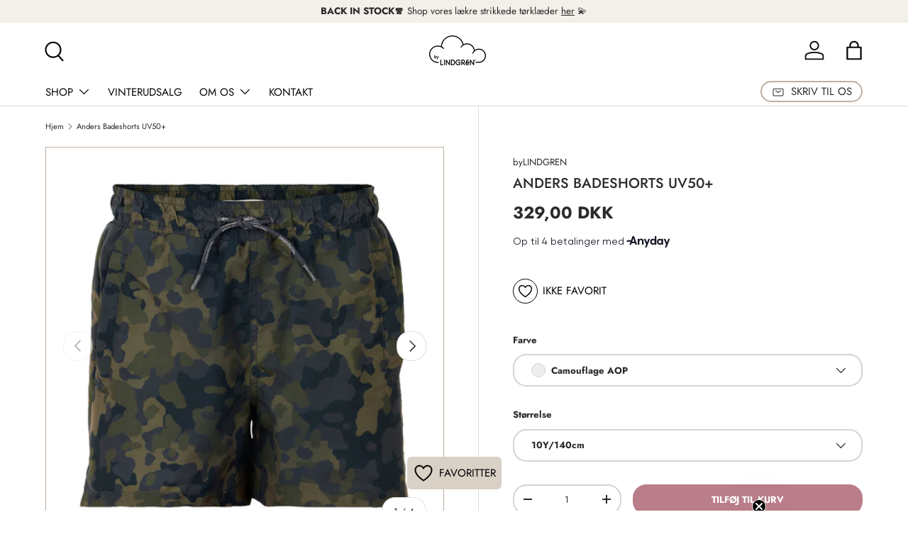

--- FILE ---
content_type: text/html; charset=utf-8
request_url: https://bylindgren.dk/products/anders-badeshorts-1?variant=39927597629534
body_size: 46850
content:
<!doctype html>
<html class="no-js" lang="da" dir="ltr">
<head>

  <!-- Google Tag Manager -->
    <script>
      (function(w,d,s,l,i){w[l]=w[l]||[];w[l].push({'gtm.start':
      new Date().getTime(),event:'gtm.js'});var f=d.getElementsByTagName(s)[0],
      j=d.createElement(s),dl=l!='dataLayer'?'&l='+l:'';j.async=true;j.src=
      'https://www.googletagmanager.com/gtm.js?id='+i+dl;f.parentNode.insertBefore(j,f);
      })(window,document,'script','dataLayer','GTM-MGTPSDK');
    </script>
    <!-- End Google Tag Manager --><meta charset="utf-8">
<meta name="viewport" content="width=device-width,initial-scale=1">
<title>Anders Badeshorts UV50+ - Køb hos byLINDGREN.dk</title><link rel="canonical" href="https://bylindgren.dk/products/anders-badeshorts-1"><link rel="icon" href="//bylindgren.dk/cdn/shop/files/Favicon_180x180px_6cce1e7d-8f1d-4aab-9120-edd6c246dc4d.png?crop=center&height=48&v=1724874712&width=48" type="image/png">
  <link rel="apple-touch-icon" href="//bylindgren.dk/cdn/shop/files/Favicon_180x180px_6cce1e7d-8f1d-4aab-9120-edd6c246dc4d.png?crop=center&height=180&v=1724874712&width=180"><meta name="description" content="Køb Anders Badeshorts UV50+ hos byLINDGREN.dk. Altid fri fragt over 699,-"><meta property="og:site_name" content="byLINDGREN.dk">
<meta property="og:url" content="https://bylindgren.dk/products/anders-badeshorts-1">
<meta property="og:title" content="Anders Badeshorts UV50+ - Køb hos byLINDGREN.dk">
<meta property="og:type" content="product">
<meta property="og:description" content="Køb Anders Badeshorts UV50+ hos byLINDGREN.dk. Altid fri fragt over 699,-"><meta property="og:image" content="http://bylindgren.dk/cdn/shop/products/Anders_Badeshorts_UV50_-Swim_Wear_UV50_-BL1161-2.jpg?crop=center&height=1200&v=1679036487&width=1200">
  <meta property="og:image:secure_url" content="https://bylindgren.dk/cdn/shop/products/Anders_Badeshorts_UV50_-Swim_Wear_UV50_-BL1161-2.jpg?crop=center&height=1200&v=1679036487&width=1200">
  <meta property="og:image:width" content="2000">
  <meta property="og:image:height" content="2000"><meta property="og:price:amount" content="329,00">
  <meta property="og:price:currency" content="DKK"><meta name="twitter:card" content="summary_large_image">
<meta name="twitter:title" content="Anders Badeshorts UV50+ - Køb hos byLINDGREN.dk">
<meta name="twitter:description" content="Køb Anders Badeshorts UV50+ hos byLINDGREN.dk. Altid fri fragt over 699,-">
<link rel="preload" href="//bylindgren.dk/cdn/shop/t/55/assets/main.css?v=39030617625032399421736845914" as="style"><style data-shopify>
@font-face {
  font-family: Jost;
  font-weight: 400;
  font-style: normal;
  font-display: swap;
  src: url("//bylindgren.dk/cdn/fonts/jost/jost_n4.d47a1b6347ce4a4c9f437608011273009d91f2b7.woff2") format("woff2"),
       url("//bylindgren.dk/cdn/fonts/jost/jost_n4.791c46290e672b3f85c3d1c651ef2efa3819eadd.woff") format("woff");
}
@font-face {
  font-family: Jost;
  font-weight: 700;
  font-style: normal;
  font-display: swap;
  src: url("//bylindgren.dk/cdn/fonts/jost/jost_n7.921dc18c13fa0b0c94c5e2517ffe06139c3615a3.woff2") format("woff2"),
       url("//bylindgren.dk/cdn/fonts/jost/jost_n7.cbfc16c98c1e195f46c536e775e4e959c5f2f22b.woff") format("woff");
}
@font-face {
  font-family: Jost;
  font-weight: 400;
  font-style: italic;
  font-display: swap;
  src: url("//bylindgren.dk/cdn/fonts/jost/jost_i4.b690098389649750ada222b9763d55796c5283a5.woff2") format("woff2"),
       url("//bylindgren.dk/cdn/fonts/jost/jost_i4.fd766415a47e50b9e391ae7ec04e2ae25e7e28b0.woff") format("woff");
}
@font-face {
  font-family: Jost;
  font-weight: 700;
  font-style: italic;
  font-display: swap;
  src: url("//bylindgren.dk/cdn/fonts/jost/jost_i7.d8201b854e41e19d7ed9b1a31fe4fe71deea6d3f.woff2") format("woff2"),
       url("//bylindgren.dk/cdn/fonts/jost/jost_i7.eae515c34e26b6c853efddc3fc0c552e0de63757.woff") format("woff");
}
@font-face {
  font-family: Jost;
  font-weight: 500;
  font-style: normal;
  font-display: swap;
  src: url("//bylindgren.dk/cdn/fonts/jost/jost_n5.7c8497861ffd15f4e1284cd221f14658b0e95d61.woff2") format("woff2"),
       url("//bylindgren.dk/cdn/fonts/jost/jost_n5.fb6a06896db583cc2df5ba1b30d9c04383119dd9.woff") format("woff");
}
@font-face {
  font-family: Jost;
  font-weight: 400;
  font-style: normal;
  font-display: swap;
  src: url("//bylindgren.dk/cdn/fonts/jost/jost_n4.d47a1b6347ce4a4c9f437608011273009d91f2b7.woff2") format("woff2"),
       url("//bylindgren.dk/cdn/fonts/jost/jost_n4.791c46290e672b3f85c3d1c651ef2efa3819eadd.woff") format("woff");
}
:root {
      --bg-color: 255 255 255 / 1.0;
      --bg-color-og: 255 255 255 / 1.0;
      --heading-color: 42 43 42;
      --text-color: 42 43 42;
      --text-color-og: 42 43 42;
      --scrollbar-color: 42 43 42;
      --link-color: 42 43 42;
      --link-color-og: 42 43 42;
      --star-color: 255 159 28;--swatch-border-color-default: 212 213 212;
        --swatch-border-color-active: 149 149 149;
        --swatch-card-size: 24px;
        --swatch-variant-picker-size: 36px;--color-scheme-1-bg: 243 239 233 / 1.0;
      --color-scheme-1-grad: ;
      --color-scheme-1-heading: 42 43 42;
      --color-scheme-1-text: 42 43 42;
      --color-scheme-1-btn-bg: 186 126 138;
      --color-scheme-1-btn-text: 255 255 255;
      --color-scheme-1-btn-bg-hover: 201 155 165;--color-scheme-2-bg: 192 175 160 / 1.0;
      --color-scheme-2-grad: ;
      --color-scheme-2-heading: 42 43 42;
      --color-scheme-2-text: 42 43 42;
      --color-scheme-2-btn-bg: 255 255 255;
      --color-scheme-2-btn-text: 42 43 42;
      --color-scheme-2-btn-bg-hover: 231 231 231;--color-scheme-3-bg: 217 208 198 / 1.0;
      --color-scheme-3-grad: ;
      --color-scheme-3-heading: 42 43 42;
      --color-scheme-3-text: 42 43 42;
      --color-scheme-3-btn-bg: 42 43 42;
      --color-scheme-3-btn-text: 42 43 42;
      --color-scheme-3-btn-bg-hover: 50 51 50;

      --drawer-bg-color: 243 239 233 / 1.0;
      --drawer-text-color: 42 43 42;

      --panel-bg-color: 243 239 233 / 1.0;
      --panel-heading-color: 42 43 42;
      --panel-text-color: 42 43 42;

      --in-stock-text-color: 44 126 63;
      --low-stock-text-color: 210 134 26;
      --very-low-stock-text-color: 180 12 28;
      --no-stock-text-color: 119 119 119;
      --no-stock-backordered-text-color: 119 119 119;

      --error-bg-color: 252 237 238;
      --error-text-color: 180 12 28;
      --success-bg-color: 232 246 234;
      --success-text-color: 44 126 63;
      --info-bg-color: 228 237 250;
      --info-text-color: 148 126 133;

      --heading-font-family: Jost, sans-serif;
      --heading-font-style: normal;
      --heading-font-weight: 500;
      --heading-scale-start: 2;

      --navigation-font-family: Jost, sans-serif;
      --navigation-font-style: normal;
      --navigation-font-weight: 400;
      --heading-text-transform: uppercase;
--subheading-text-transform: none;
      --body-font-family: Jost, sans-serif;
      --body-font-style: normal;
      --body-font-weight: 400;
      --body-font-size: 15;

      --section-gap: 32;
      --heading-gap: calc(8 * var(--space-unit));--heading-gap: calc(6 * var(--space-unit));--grid-column-gap: 20px;--btn-bg-color: 186 126 138;
      --btn-bg-hover-color: 201 155 165;
      --btn-text-color: 255 255 255;
      --btn-bg-color-og: 186 126 138;
      --btn-text-color-og: 255 255 255;
      --btn-alt-bg-color: 243 239 233;
      --btn-alt-bg-alpha: 1.0;
      --btn-alt-text-color: 42 43 42;
      --btn-border-width: 2px;
      --btn-padding-y: 12px;

      
      --btn-border-radius: 19px;
      

      --btn-lg-border-radius: 50%;
      --btn-icon-border-radius: 50%;
      --input-with-btn-inner-radius: var(--btn-border-radius);
      --btn-text-transform: uppercase;

      --input-bg-color: 255 255 255 / 1.0;
      --input-text-color: 42 43 42;
      --input-border-width: 2px;
      --input-border-radius: 17px;
      --textarea-border-radius: 12px;
      --input-border-radius: 19px;
      --input-bg-color-diff-3: #f7f7f7;
      --input-bg-color-diff-6: #f0f0f0;

      --modal-border-radius: 16px;
      --modal-overlay-color: 0 0 0;
      --modal-overlay-opacity: 0.4;
      --drawer-border-radius: 16px;
      --overlay-border-radius: 0px;

      --custom-label-bg-color: 217 208 198;
      --custom-label-text-color: 42 43 42;--sale-label-bg-color: 180 12 28;
      --sale-label-text-color: 255 255 255;--sold-out-label-bg-color: 42 43 42;
      --sold-out-label-text-color: 255 255 255;--new-label-bg-color: 127 184 0;
      --new-label-text-color: 255 255 255;--preorder-label-bg-color: 0 166 237;
      --preorder-label-text-color: 255 255 255;

      --collection-label-color: 0 126 18;

      --page-width: 1260px;
      --gutter-sm: 20px;
      --gutter-md: 32px;
      --gutter-lg: 64px;

      --payment-terms-bg-color: #ffffff;

      --coll-card-bg-color: #F9F9F9;
      --coll-card-border-color: #f2f2f2;

      --card-highlight-bg-color: #f3efe9;
      --card-highlight-text-color: 85 85 85;
      --card-highlight-border-color: #c0afa0;--card-bg-color: #ffffff;
      --card-text-color: 38 38 43;
      --card-border-color: #f3efe9;
        
          --aos-animate-duration: 0.6s;
        

        
          --aos-min-width: 600;
        
      

      --reading-width: 48em;
    }

    @media (max-width: 769px) {
      :root {
        --reading-width: 36em;
      }
    }

      .wishlist_button{
              background: none;
              border: none;
              display: flex;
              align-items: center;
            }

            .wishlist_button svg{
              border-radius: 50%;
              margin: 10px 0;
                display: flex;
                align-items: center;
                justify-content: center;
                cursor: pointer;
              border: 1px solid #000;
              padding: 5px;
            }

            .heart-filled path{
              fill: red;
            }


                              .button-floating{
                                position: fixed;
                                transform: translateY(-50%);
                                z-index: 1;
                                padding: 8px;
                                display: inline-flex;
                                align-items: center;
                                text-decoration: none;
                                color: #000;
                                background-color: #D9D0C6;
                                border-radius: 6px 0 0 6px;
                                transition: all .5s ease;
                              }

                        .button-floating:hover{
                          background-color: #000;
                        }

                  .button-floating:hover svg, .button-floating:hover .wishlist_text{
                    fill: #fff;
                    color: #fff;
                  }

                        .wishlist_text{
                          margin-left: 7px !important;;
                          margin: 0px;
                          text-decoration: none;
                        }

      


      
        .button-floating{
          bottom: 30px;
         left: 50%;
          transform: translateX(-50%);
         width: fit-content;
         border-radius: 6px 6px 6px 6px;
        z-index: 11;
       }
      
  </style><link rel="stylesheet" href="//bylindgren.dk/cdn/shop/t/55/assets/main.css?v=39030617625032399421736845914">
  <script src="//bylindgren.dk/cdn/shop/t/55/assets/main.js?v=76476094356780495751736845914" defer="defer"></script><link rel="preload" href="//bylindgren.dk/cdn/fonts/jost/jost_n4.d47a1b6347ce4a4c9f437608011273009d91f2b7.woff2" as="font" type="font/woff2" crossorigin fetchpriority="high"><link rel="preload" href="//bylindgren.dk/cdn/fonts/jost/jost_n5.7c8497861ffd15f4e1284cd221f14658b0e95d61.woff2" as="font" type="font/woff2" crossorigin fetchpriority="high"><link rel="stylesheet" href="//bylindgren.dk/cdn/shop/t/55/assets/swatches.css?v=113125246525331180391736845914" media="print" onload="this.media='all'">
    <noscript><link rel="stylesheet" href="//bylindgren.dk/cdn/shop/t/55/assets/swatches.css?v=113125246525331180391736845914"></noscript><script>window.performance && window.performance.mark && window.performance.mark('shopify.content_for_header.start');</script><meta name="google-site-verification" content="5pPrJOPQxGvMet5f17I8_2AhhtCnzgkr0veAUQHAE1c">
<meta name="google-site-verification" content="EtYrm_vFYyw8BdS1sT_KVf2OMuyHGYJJel3YuxsNJmQ">
<meta id="shopify-digital-wallet" name="shopify-digital-wallet" content="/4064182387/digital_wallets/dialog">
<meta name="shopify-checkout-api-token" content="e50b66b0607c2d369a69cf99089831e8">
<meta id="in-context-paypal-metadata" data-shop-id="4064182387" data-venmo-supported="false" data-environment="production" data-locale="en_US" data-paypal-v4="true" data-currency="DKK">
<link rel="alternate" type="application/json+oembed" href="https://bylindgren.dk/products/anders-badeshorts-1.oembed">
<script async="async" src="/checkouts/internal/preloads.js?locale=da-DK"></script>
<script id="apple-pay-shop-capabilities" type="application/json">{"shopId":4064182387,"countryCode":"DK","currencyCode":"DKK","merchantCapabilities":["supports3DS"],"merchantId":"gid:\/\/shopify\/Shop\/4064182387","merchantName":"byLINDGREN.dk","requiredBillingContactFields":["postalAddress","email","phone"],"requiredShippingContactFields":["postalAddress","email","phone"],"shippingType":"shipping","supportedNetworks":["visa","maestro","masterCard"],"total":{"type":"pending","label":"byLINDGREN.dk","amount":"1.00"},"shopifyPaymentsEnabled":true,"supportsSubscriptions":true}</script>
<script id="shopify-features" type="application/json">{"accessToken":"e50b66b0607c2d369a69cf99089831e8","betas":["rich-media-storefront-analytics"],"domain":"bylindgren.dk","predictiveSearch":true,"shopId":4064182387,"locale":"da"}</script>
<script>var Shopify = Shopify || {};
Shopify.shop = "bylindgren.myshopify.com";
Shopify.locale = "da";
Shopify.currency = {"active":"DKK","rate":"1.0"};
Shopify.country = "DK";
Shopify.theme = {"name":"Enterprise I MASTER I (Live)","id":174552645965,"schema_name":"Enterprise","schema_version":"1.6.2","theme_store_id":1657,"role":"main"};
Shopify.theme.handle = "null";
Shopify.theme.style = {"id":null,"handle":null};
Shopify.cdnHost = "bylindgren.dk/cdn";
Shopify.routes = Shopify.routes || {};
Shopify.routes.root = "/";</script>
<script type="module">!function(o){(o.Shopify=o.Shopify||{}).modules=!0}(window);</script>
<script>!function(o){function n(){var o=[];function n(){o.push(Array.prototype.slice.apply(arguments))}return n.q=o,n}var t=o.Shopify=o.Shopify||{};t.loadFeatures=n(),t.autoloadFeatures=n()}(window);</script>
<script id="shop-js-analytics" type="application/json">{"pageType":"product"}</script>
<script defer="defer" async type="module" src="//bylindgren.dk/cdn/shopifycloud/shop-js/modules/v2/client.init-shop-cart-sync_ByjAFD2B.da.esm.js"></script>
<script defer="defer" async type="module" src="//bylindgren.dk/cdn/shopifycloud/shop-js/modules/v2/chunk.common_D-UimmQe.esm.js"></script>
<script defer="defer" async type="module" src="//bylindgren.dk/cdn/shopifycloud/shop-js/modules/v2/chunk.modal_C_zrfWbZ.esm.js"></script>
<script type="module">
  await import("//bylindgren.dk/cdn/shopifycloud/shop-js/modules/v2/client.init-shop-cart-sync_ByjAFD2B.da.esm.js");
await import("//bylindgren.dk/cdn/shopifycloud/shop-js/modules/v2/chunk.common_D-UimmQe.esm.js");
await import("//bylindgren.dk/cdn/shopifycloud/shop-js/modules/v2/chunk.modal_C_zrfWbZ.esm.js");

  window.Shopify.SignInWithShop?.initShopCartSync?.({"fedCMEnabled":true,"windoidEnabled":true});

</script>
<script>(function() {
  var isLoaded = false;
  function asyncLoad() {
    if (isLoaded) return;
    isLoaded = true;
    var urls = ["https:\/\/ecommplugins-scripts.trustpilot.com\/v2.1\/js\/header.min.js?settings=eyJrZXkiOiJWSTRFZko0MEV0Z2t2VFR2IiwicyI6InNrdSJ9\u0026shop=bylindgren.myshopify.com","https:\/\/ecommplugins-trustboxsettings.trustpilot.com\/bylindgren.myshopify.com.js?settings=1653974951117\u0026shop=bylindgren.myshopify.com","https:\/\/widget.trustpilot.com\/bootstrap\/v5\/tp.widget.sync.bootstrap.min.js?shop=bylindgren.myshopify.com","\/\/cdn.shopify.com\/proxy\/5bb398c031e57bffe417090aba8dca50c852a5e14d0780119cc8d9c247d6e199\/widget.cdn.sprii.io\/sprii-checkout-shopify.js?ver=1729517655556\u0026shop=bylindgren.myshopify.com\u0026sp-cache-control=cHVibGljLCBtYXgtYWdlPTkwMA"];
    for (var i = 0; i < urls.length; i++) {
      var s = document.createElement('script');
      s.type = 'text/javascript';
      s.async = true;
      s.src = urls[i];
      var x = document.getElementsByTagName('script')[0];
      x.parentNode.insertBefore(s, x);
    }
  };
  if(window.attachEvent) {
    window.attachEvent('onload', asyncLoad);
  } else {
    window.addEventListener('load', asyncLoad, false);
  }
})();</script>
<script id="__st">var __st={"a":4064182387,"offset":3600,"reqid":"e822fe4c-80d9-40a2-84b7-e0ffb093015b-1769048484","pageurl":"bylindgren.dk\/products\/anders-badeshorts-1?variant=39927597629534","u":"e73351b0f6b4","p":"product","rtyp":"product","rid":6763695833182};</script>
<script>window.ShopifyPaypalV4VisibilityTracking = true;</script>
<script id="captcha-bootstrap">!function(){'use strict';const t='contact',e='account',n='new_comment',o=[[t,t],['blogs',n],['comments',n],[t,'customer']],c=[[e,'customer_login'],[e,'guest_login'],[e,'recover_customer_password'],[e,'create_customer']],r=t=>t.map((([t,e])=>`form[action*='/${t}']:not([data-nocaptcha='true']) input[name='form_type'][value='${e}']`)).join(','),a=t=>()=>t?[...document.querySelectorAll(t)].map((t=>t.form)):[];function s(){const t=[...o],e=r(t);return a(e)}const i='password',u='form_key',d=['recaptcha-v3-token','g-recaptcha-response','h-captcha-response',i],f=()=>{try{return window.sessionStorage}catch{return}},m='__shopify_v',_=t=>t.elements[u];function p(t,e,n=!1){try{const o=window.sessionStorage,c=JSON.parse(o.getItem(e)),{data:r}=function(t){const{data:e,action:n}=t;return t[m]||n?{data:e,action:n}:{data:t,action:n}}(c);for(const[e,n]of Object.entries(r))t.elements[e]&&(t.elements[e].value=n);n&&o.removeItem(e)}catch(o){console.error('form repopulation failed',{error:o})}}const l='form_type',E='cptcha';function T(t){t.dataset[E]=!0}const w=window,h=w.document,L='Shopify',v='ce_forms',y='captcha';let A=!1;((t,e)=>{const n=(g='f06e6c50-85a8-45c8-87d0-21a2b65856fe',I='https://cdn.shopify.com/shopifycloud/storefront-forms-hcaptcha/ce_storefront_forms_captcha_hcaptcha.v1.5.2.iife.js',D={infoText:'Beskyttet af hCaptcha',privacyText:'Beskyttelse af persondata',termsText:'Vilkår'},(t,e,n)=>{const o=w[L][v],c=o.bindForm;if(c)return c(t,g,e,D).then(n);var r;o.q.push([[t,g,e,D],n]),r=I,A||(h.body.append(Object.assign(h.createElement('script'),{id:'captcha-provider',async:!0,src:r})),A=!0)});var g,I,D;w[L]=w[L]||{},w[L][v]=w[L][v]||{},w[L][v].q=[],w[L][y]=w[L][y]||{},w[L][y].protect=function(t,e){n(t,void 0,e),T(t)},Object.freeze(w[L][y]),function(t,e,n,w,h,L){const[v,y,A,g]=function(t,e,n){const i=e?o:[],u=t?c:[],d=[...i,...u],f=r(d),m=r(i),_=r(d.filter((([t,e])=>n.includes(e))));return[a(f),a(m),a(_),s()]}(w,h,L),I=t=>{const e=t.target;return e instanceof HTMLFormElement?e:e&&e.form},D=t=>v().includes(t);t.addEventListener('submit',(t=>{const e=I(t);if(!e)return;const n=D(e)&&!e.dataset.hcaptchaBound&&!e.dataset.recaptchaBound,o=_(e),c=g().includes(e)&&(!o||!o.value);(n||c)&&t.preventDefault(),c&&!n&&(function(t){try{if(!f())return;!function(t){const e=f();if(!e)return;const n=_(t);if(!n)return;const o=n.value;o&&e.removeItem(o)}(t);const e=Array.from(Array(32),(()=>Math.random().toString(36)[2])).join('');!function(t,e){_(t)||t.append(Object.assign(document.createElement('input'),{type:'hidden',name:u})),t.elements[u].value=e}(t,e),function(t,e){const n=f();if(!n)return;const o=[...t.querySelectorAll(`input[type='${i}']`)].map((({name:t})=>t)),c=[...d,...o],r={};for(const[a,s]of new FormData(t).entries())c.includes(a)||(r[a]=s);n.setItem(e,JSON.stringify({[m]:1,action:t.action,data:r}))}(t,e)}catch(e){console.error('failed to persist form',e)}}(e),e.submit())}));const S=(t,e)=>{t&&!t.dataset[E]&&(n(t,e.some((e=>e===t))),T(t))};for(const o of['focusin','change'])t.addEventListener(o,(t=>{const e=I(t);D(e)&&S(e,y())}));const B=e.get('form_key'),M=e.get(l),P=B&&M;t.addEventListener('DOMContentLoaded',(()=>{const t=y();if(P)for(const e of t)e.elements[l].value===M&&p(e,B);[...new Set([...A(),...v().filter((t=>'true'===t.dataset.shopifyCaptcha))])].forEach((e=>S(e,t)))}))}(h,new URLSearchParams(w.location.search),n,t,e,['guest_login'])})(!0,!0)}();</script>
<script integrity="sha256-4kQ18oKyAcykRKYeNunJcIwy7WH5gtpwJnB7kiuLZ1E=" data-source-attribution="shopify.loadfeatures" defer="defer" src="//bylindgren.dk/cdn/shopifycloud/storefront/assets/storefront/load_feature-a0a9edcb.js" crossorigin="anonymous"></script>
<script data-source-attribution="shopify.dynamic_checkout.dynamic.init">var Shopify=Shopify||{};Shopify.PaymentButton=Shopify.PaymentButton||{isStorefrontPortableWallets:!0,init:function(){window.Shopify.PaymentButton.init=function(){};var t=document.createElement("script");t.src="https://bylindgren.dk/cdn/shopifycloud/portable-wallets/latest/portable-wallets.da.js",t.type="module",document.head.appendChild(t)}};
</script>
<script data-source-attribution="shopify.dynamic_checkout.buyer_consent">
  function portableWalletsHideBuyerConsent(e){var t=document.getElementById("shopify-buyer-consent"),n=document.getElementById("shopify-subscription-policy-button");t&&n&&(t.classList.add("hidden"),t.setAttribute("aria-hidden","true"),n.removeEventListener("click",e))}function portableWalletsShowBuyerConsent(e){var t=document.getElementById("shopify-buyer-consent"),n=document.getElementById("shopify-subscription-policy-button");t&&n&&(t.classList.remove("hidden"),t.removeAttribute("aria-hidden"),n.addEventListener("click",e))}window.Shopify?.PaymentButton&&(window.Shopify.PaymentButton.hideBuyerConsent=portableWalletsHideBuyerConsent,window.Shopify.PaymentButton.showBuyerConsent=portableWalletsShowBuyerConsent);
</script>
<script data-source-attribution="shopify.dynamic_checkout.cart.bootstrap">document.addEventListener("DOMContentLoaded",(function(){function t(){return document.querySelector("shopify-accelerated-checkout-cart, shopify-accelerated-checkout")}if(t())Shopify.PaymentButton.init();else{new MutationObserver((function(e,n){t()&&(Shopify.PaymentButton.init(),n.disconnect())})).observe(document.body,{childList:!0,subtree:!0})}}));
</script>
<script id='scb4127' type='text/javascript' async='' src='https://bylindgren.dk/cdn/shopifycloud/privacy-banner/storefront-banner.js'></script><link id="shopify-accelerated-checkout-styles" rel="stylesheet" media="screen" href="https://bylindgren.dk/cdn/shopifycloud/portable-wallets/latest/accelerated-checkout-backwards-compat.css" crossorigin="anonymous">
<style id="shopify-accelerated-checkout-cart">
        #shopify-buyer-consent {
  margin-top: 1em;
  display: inline-block;
  width: 100%;
}

#shopify-buyer-consent.hidden {
  display: none;
}

#shopify-subscription-policy-button {
  background: none;
  border: none;
  padding: 0;
  text-decoration: underline;
  font-size: inherit;
  cursor: pointer;
}

#shopify-subscription-policy-button::before {
  box-shadow: none;
}

      </style>
<script id="sections-script" data-sections="header,footer" defer="defer" src="//bylindgren.dk/cdn/shop/t/55/compiled_assets/scripts.js?v=14915"></script>
<script>window.performance && window.performance.mark && window.performance.mark('shopify.content_for_header.end');</script>

    <script src="//bylindgren.dk/cdn/shop/t/55/assets/animate-on-scroll.js?v=15249566486942820451736845914" defer="defer"></script>
    <link rel="stylesheet" href="//bylindgren.dk/cdn/shop/t/55/assets/animate-on-scroll.css?v=116194678796051782541736845914">
  

  <script>document.documentElement.className = document.documentElement.className.replace('no-js', 'js');</script><!-- CC Custom Head Start --><!-- CC Custom Head End --><script type="text/javascript">
    (function(c,l,a,r,i,t,y){
        c[a]=c[a]||function(){(c[a].q=c[a].q||[]).push(arguments)};
        t=l.createElement(r);t.async=1;t.src="https://www.clarity.ms/tag/"+i;
        y=l.getElementsByTagName(r)[0];y.parentNode.insertBefore(t,y);
    })(window, document, "clarity", "script", "pyfoviio4j");
</script>
    
<!-- BEGIN app block: shopify://apps/tinyseo/blocks/breadcrumbs-json-ld-embed/0605268f-f7c4-4e95-b560-e43df7d59ae4 -->
<!-- END app block --><!-- BEGIN app block: shopify://apps/tinyseo/blocks/product-json-ld-embed/0605268f-f7c4-4e95-b560-e43df7d59ae4 -->
<!-- END app block --><!-- BEGIN app block: shopify://apps/klaviyo-email-marketing-sms/blocks/klaviyo-onsite-embed/2632fe16-c075-4321-a88b-50b567f42507 -->












  <script async src="https://static.klaviyo.com/onsite/js/YrLJyx/klaviyo.js?company_id=YrLJyx"></script>
  <script>!function(){if(!window.klaviyo){window._klOnsite=window._klOnsite||[];try{window.klaviyo=new Proxy({},{get:function(n,i){return"push"===i?function(){var n;(n=window._klOnsite).push.apply(n,arguments)}:function(){for(var n=arguments.length,o=new Array(n),w=0;w<n;w++)o[w]=arguments[w];var t="function"==typeof o[o.length-1]?o.pop():void 0,e=new Promise((function(n){window._klOnsite.push([i].concat(o,[function(i){t&&t(i),n(i)}]))}));return e}}})}catch(n){window.klaviyo=window.klaviyo||[],window.klaviyo.push=function(){var n;(n=window._klOnsite).push.apply(n,arguments)}}}}();</script>

  
    <script id="viewed_product">
      if (item == null) {
        var _learnq = _learnq || [];

        var MetafieldReviews = null
        var MetafieldYotpoRating = null
        var MetafieldYotpoCount = null
        var MetafieldLooxRating = null
        var MetafieldLooxCount = null
        var okendoProduct = null
        var okendoProductReviewCount = null
        var okendoProductReviewAverageValue = null
        try {
          // The following fields are used for Customer Hub recently viewed in order to add reviews.
          // This information is not part of __kla_viewed. Instead, it is part of __kla_viewed_reviewed_items
          MetafieldReviews = {};
          MetafieldYotpoRating = null
          MetafieldYotpoCount = null
          MetafieldLooxRating = null
          MetafieldLooxCount = null

          okendoProduct = null
          // If the okendo metafield is not legacy, it will error, which then requires the new json formatted data
          if (okendoProduct && 'error' in okendoProduct) {
            okendoProduct = null
          }
          okendoProductReviewCount = okendoProduct ? okendoProduct.reviewCount : null
          okendoProductReviewAverageValue = okendoProduct ? okendoProduct.reviewAverageValue : null
        } catch (error) {
          console.error('Error in Klaviyo onsite reviews tracking:', error);
        }

        var item = {
          Name: "Anders Badeshorts UV50+",
          ProductID: 6763695833182,
          Categories: ["ALLE IKKE-NEDSATTE VARER","ALLE PRODUKTER","Badebukser","BESTSELLERS","OVERTØJ BØRN","Quick Order","UV badetøj","UV dragter","UV50+ BADETØJ TIL BØRN OG VOKSNE ☀"],
          ImageURL: "https://bylindgren.dk/cdn/shop/products/Anders_Badeshorts_UV50_-Swim_Wear_UV50_-BL1161-2_grande.jpg?v=1679036487",
          URL: "https://bylindgren.dk/products/anders-badeshorts-1",
          Brand: "byLINDGREN",
          Price: "329,00 DKK",
          Value: "329,00",
          CompareAtPrice: "0,00 DKK"
        };
        _learnq.push(['track', 'Viewed Product', item]);
        _learnq.push(['trackViewedItem', {
          Title: item.Name,
          ItemId: item.ProductID,
          Categories: item.Categories,
          ImageUrl: item.ImageURL,
          Url: item.URL,
          Metadata: {
            Brand: item.Brand,
            Price: item.Price,
            Value: item.Value,
            CompareAtPrice: item.CompareAtPrice
          },
          metafields:{
            reviews: MetafieldReviews,
            yotpo:{
              rating: MetafieldYotpoRating,
              count: MetafieldYotpoCount,
            },
            loox:{
              rating: MetafieldLooxRating,
              count: MetafieldLooxCount,
            },
            okendo: {
              rating: okendoProductReviewAverageValue,
              count: okendoProductReviewCount,
            }
          }
        }]);
      }
    </script>
  




  <script>
    window.klaviyoReviewsProductDesignMode = false
  </script>







<!-- END app block --><link href="https://monorail-edge.shopifysvc.com" rel="dns-prefetch">
<script>(function(){if ("sendBeacon" in navigator && "performance" in window) {try {var session_token_from_headers = performance.getEntriesByType('navigation')[0].serverTiming.find(x => x.name == '_s').description;} catch {var session_token_from_headers = undefined;}var session_cookie_matches = document.cookie.match(/_shopify_s=([^;]*)/);var session_token_from_cookie = session_cookie_matches && session_cookie_matches.length === 2 ? session_cookie_matches[1] : "";var session_token = session_token_from_headers || session_token_from_cookie || "";function handle_abandonment_event(e) {var entries = performance.getEntries().filter(function(entry) {return /monorail-edge.shopifysvc.com/.test(entry.name);});if (!window.abandonment_tracked && entries.length === 0) {window.abandonment_tracked = true;var currentMs = Date.now();var navigation_start = performance.timing.navigationStart;var payload = {shop_id: 4064182387,url: window.location.href,navigation_start,duration: currentMs - navigation_start,session_token,page_type: "product"};window.navigator.sendBeacon("https://monorail-edge.shopifysvc.com/v1/produce", JSON.stringify({schema_id: "online_store_buyer_site_abandonment/1.1",payload: payload,metadata: {event_created_at_ms: currentMs,event_sent_at_ms: currentMs}}));}}window.addEventListener('pagehide', handle_abandonment_event);}}());</script>
<script id="web-pixels-manager-setup">(function e(e,d,r,n,o){if(void 0===o&&(o={}),!Boolean(null===(a=null===(i=window.Shopify)||void 0===i?void 0:i.analytics)||void 0===a?void 0:a.replayQueue)){var i,a;window.Shopify=window.Shopify||{};var t=window.Shopify;t.analytics=t.analytics||{};var s=t.analytics;s.replayQueue=[],s.publish=function(e,d,r){return s.replayQueue.push([e,d,r]),!0};try{self.performance.mark("wpm:start")}catch(e){}var l=function(){var e={modern:/Edge?\/(1{2}[4-9]|1[2-9]\d|[2-9]\d{2}|\d{4,})\.\d+(\.\d+|)|Firefox\/(1{2}[4-9]|1[2-9]\d|[2-9]\d{2}|\d{4,})\.\d+(\.\d+|)|Chrom(ium|e)\/(9{2}|\d{3,})\.\d+(\.\d+|)|(Maci|X1{2}).+ Version\/(15\.\d+|(1[6-9]|[2-9]\d|\d{3,})\.\d+)([,.]\d+|)( \(\w+\)|)( Mobile\/\w+|) Safari\/|Chrome.+OPR\/(9{2}|\d{3,})\.\d+\.\d+|(CPU[ +]OS|iPhone[ +]OS|CPU[ +]iPhone|CPU IPhone OS|CPU iPad OS)[ +]+(15[._]\d+|(1[6-9]|[2-9]\d|\d{3,})[._]\d+)([._]\d+|)|Android:?[ /-](13[3-9]|1[4-9]\d|[2-9]\d{2}|\d{4,})(\.\d+|)(\.\d+|)|Android.+Firefox\/(13[5-9]|1[4-9]\d|[2-9]\d{2}|\d{4,})\.\d+(\.\d+|)|Android.+Chrom(ium|e)\/(13[3-9]|1[4-9]\d|[2-9]\d{2}|\d{4,})\.\d+(\.\d+|)|SamsungBrowser\/([2-9]\d|\d{3,})\.\d+/,legacy:/Edge?\/(1[6-9]|[2-9]\d|\d{3,})\.\d+(\.\d+|)|Firefox\/(5[4-9]|[6-9]\d|\d{3,})\.\d+(\.\d+|)|Chrom(ium|e)\/(5[1-9]|[6-9]\d|\d{3,})\.\d+(\.\d+|)([\d.]+$|.*Safari\/(?![\d.]+ Edge\/[\d.]+$))|(Maci|X1{2}).+ Version\/(10\.\d+|(1[1-9]|[2-9]\d|\d{3,})\.\d+)([,.]\d+|)( \(\w+\)|)( Mobile\/\w+|) Safari\/|Chrome.+OPR\/(3[89]|[4-9]\d|\d{3,})\.\d+\.\d+|(CPU[ +]OS|iPhone[ +]OS|CPU[ +]iPhone|CPU IPhone OS|CPU iPad OS)[ +]+(10[._]\d+|(1[1-9]|[2-9]\d|\d{3,})[._]\d+)([._]\d+|)|Android:?[ /-](13[3-9]|1[4-9]\d|[2-9]\d{2}|\d{4,})(\.\d+|)(\.\d+|)|Mobile Safari.+OPR\/([89]\d|\d{3,})\.\d+\.\d+|Android.+Firefox\/(13[5-9]|1[4-9]\d|[2-9]\d{2}|\d{4,})\.\d+(\.\d+|)|Android.+Chrom(ium|e)\/(13[3-9]|1[4-9]\d|[2-9]\d{2}|\d{4,})\.\d+(\.\d+|)|Android.+(UC? ?Browser|UCWEB|U3)[ /]?(15\.([5-9]|\d{2,})|(1[6-9]|[2-9]\d|\d{3,})\.\d+)\.\d+|SamsungBrowser\/(5\.\d+|([6-9]|\d{2,})\.\d+)|Android.+MQ{2}Browser\/(14(\.(9|\d{2,})|)|(1[5-9]|[2-9]\d|\d{3,})(\.\d+|))(\.\d+|)|K[Aa][Ii]OS\/(3\.\d+|([4-9]|\d{2,})\.\d+)(\.\d+|)/},d=e.modern,r=e.legacy,n=navigator.userAgent;return n.match(d)?"modern":n.match(r)?"legacy":"unknown"}(),u="modern"===l?"modern":"legacy",c=(null!=n?n:{modern:"",legacy:""})[u],f=function(e){return[e.baseUrl,"/wpm","/b",e.hashVersion,"modern"===e.buildTarget?"m":"l",".js"].join("")}({baseUrl:d,hashVersion:r,buildTarget:u}),m=function(e){var d=e.version,r=e.bundleTarget,n=e.surface,o=e.pageUrl,i=e.monorailEndpoint;return{emit:function(e){var a=e.status,t=e.errorMsg,s=(new Date).getTime(),l=JSON.stringify({metadata:{event_sent_at_ms:s},events:[{schema_id:"web_pixels_manager_load/3.1",payload:{version:d,bundle_target:r,page_url:o,status:a,surface:n,error_msg:t},metadata:{event_created_at_ms:s}}]});if(!i)return console&&console.warn&&console.warn("[Web Pixels Manager] No Monorail endpoint provided, skipping logging."),!1;try{return self.navigator.sendBeacon.bind(self.navigator)(i,l)}catch(e){}var u=new XMLHttpRequest;try{return u.open("POST",i,!0),u.setRequestHeader("Content-Type","text/plain"),u.send(l),!0}catch(e){return console&&console.warn&&console.warn("[Web Pixels Manager] Got an unhandled error while logging to Monorail."),!1}}}}({version:r,bundleTarget:l,surface:e.surface,pageUrl:self.location.href,monorailEndpoint:e.monorailEndpoint});try{o.browserTarget=l,function(e){var d=e.src,r=e.async,n=void 0===r||r,o=e.onload,i=e.onerror,a=e.sri,t=e.scriptDataAttributes,s=void 0===t?{}:t,l=document.createElement("script"),u=document.querySelector("head"),c=document.querySelector("body");if(l.async=n,l.src=d,a&&(l.integrity=a,l.crossOrigin="anonymous"),s)for(var f in s)if(Object.prototype.hasOwnProperty.call(s,f))try{l.dataset[f]=s[f]}catch(e){}if(o&&l.addEventListener("load",o),i&&l.addEventListener("error",i),u)u.appendChild(l);else{if(!c)throw new Error("Did not find a head or body element to append the script");c.appendChild(l)}}({src:f,async:!0,onload:function(){if(!function(){var e,d;return Boolean(null===(d=null===(e=window.Shopify)||void 0===e?void 0:e.analytics)||void 0===d?void 0:d.initialized)}()){var d=window.webPixelsManager.init(e)||void 0;if(d){var r=window.Shopify.analytics;r.replayQueue.forEach((function(e){var r=e[0],n=e[1],o=e[2];d.publishCustomEvent(r,n,o)})),r.replayQueue=[],r.publish=d.publishCustomEvent,r.visitor=d.visitor,r.initialized=!0}}},onerror:function(){return m.emit({status:"failed",errorMsg:"".concat(f," has failed to load")})},sri:function(e){var d=/^sha384-[A-Za-z0-9+/=]+$/;return"string"==typeof e&&d.test(e)}(c)?c:"",scriptDataAttributes:o}),m.emit({status:"loading"})}catch(e){m.emit({status:"failed",errorMsg:(null==e?void 0:e.message)||"Unknown error"})}}})({shopId: 4064182387,storefrontBaseUrl: "https://bylindgren.dk",extensionsBaseUrl: "https://extensions.shopifycdn.com/cdn/shopifycloud/web-pixels-manager",monorailEndpoint: "https://monorail-edge.shopifysvc.com/unstable/produce_batch",surface: "storefront-renderer",enabledBetaFlags: ["2dca8a86"],webPixelsConfigList: [{"id":"2638709069","configuration":"{\"accountID\":\"YrLJyx\",\"webPixelConfig\":\"eyJlbmFibGVBZGRlZFRvQ2FydEV2ZW50cyI6IHRydWV9\"}","eventPayloadVersion":"v1","runtimeContext":"STRICT","scriptVersion":"524f6c1ee37bacdca7657a665bdca589","type":"APP","apiClientId":123074,"privacyPurposes":["ANALYTICS","MARKETING"],"dataSharingAdjustments":{"protectedCustomerApprovalScopes":["read_customer_address","read_customer_email","read_customer_name","read_customer_personal_data","read_customer_phone"]}},{"id":"871563597","configuration":"{\"config\":\"{\\\"pixel_id\\\":\\\"G-BFZLTBRG2F\\\",\\\"target_country\\\":\\\"DK\\\",\\\"gtag_events\\\":[{\\\"type\\\":\\\"search\\\",\\\"action_label\\\":\\\"G-BFZLTBRG2F\\\"},{\\\"type\\\":\\\"begin_checkout\\\",\\\"action_label\\\":\\\"G-BFZLTBRG2F\\\"},{\\\"type\\\":\\\"view_item\\\",\\\"action_label\\\":[\\\"G-BFZLTBRG2F\\\",\\\"MC-HFN05V4S1N\\\"]},{\\\"type\\\":\\\"purchase\\\",\\\"action_label\\\":[\\\"G-BFZLTBRG2F\\\",\\\"MC-HFN05V4S1N\\\"]},{\\\"type\\\":\\\"page_view\\\",\\\"action_label\\\":[\\\"G-BFZLTBRG2F\\\",\\\"MC-HFN05V4S1N\\\"]},{\\\"type\\\":\\\"add_payment_info\\\",\\\"action_label\\\":\\\"G-BFZLTBRG2F\\\"},{\\\"type\\\":\\\"add_to_cart\\\",\\\"action_label\\\":\\\"G-BFZLTBRG2F\\\"}],\\\"enable_monitoring_mode\\\":false}\"}","eventPayloadVersion":"v1","runtimeContext":"OPEN","scriptVersion":"b2a88bafab3e21179ed38636efcd8a93","type":"APP","apiClientId":1780363,"privacyPurposes":[],"dataSharingAdjustments":{"protectedCustomerApprovalScopes":["read_customer_address","read_customer_email","read_customer_name","read_customer_personal_data","read_customer_phone"]}},{"id":"442564941","configuration":"{\"pixel_id\":\"484117022163915\",\"pixel_type\":\"facebook_pixel\",\"metaapp_system_user_token\":\"-\"}","eventPayloadVersion":"v1","runtimeContext":"OPEN","scriptVersion":"ca16bc87fe92b6042fbaa3acc2fbdaa6","type":"APP","apiClientId":2329312,"privacyPurposes":["ANALYTICS","MARKETING","SALE_OF_DATA"],"dataSharingAdjustments":{"protectedCustomerApprovalScopes":["read_customer_address","read_customer_email","read_customer_name","read_customer_personal_data","read_customer_phone"]}},{"id":"109248845","eventPayloadVersion":"1","runtimeContext":"LAX","scriptVersion":"1","type":"CUSTOM","privacyPurposes":[],"name":"GTM"},{"id":"161251661","eventPayloadVersion":"v1","runtimeContext":"LAX","scriptVersion":"1","type":"CUSTOM","privacyPurposes":["MARKETING"],"name":"Meta pixel (migrated)"},{"id":"164954445","eventPayloadVersion":"1","runtimeContext":"LAX","scriptVersion":"1","type":"CUSTOM","privacyPurposes":[],"name":"Reaktion Pixel"},{"id":"shopify-app-pixel","configuration":"{}","eventPayloadVersion":"v1","runtimeContext":"STRICT","scriptVersion":"0450","apiClientId":"shopify-pixel","type":"APP","privacyPurposes":["ANALYTICS","MARKETING"]},{"id":"shopify-custom-pixel","eventPayloadVersion":"v1","runtimeContext":"LAX","scriptVersion":"0450","apiClientId":"shopify-pixel","type":"CUSTOM","privacyPurposes":["ANALYTICS","MARKETING"]}],isMerchantRequest: false,initData: {"shop":{"name":"byLINDGREN.dk","paymentSettings":{"currencyCode":"DKK"},"myshopifyDomain":"bylindgren.myshopify.com","countryCode":"DK","storefrontUrl":"https:\/\/bylindgren.dk"},"customer":null,"cart":null,"checkout":null,"productVariants":[{"price":{"amount":329.0,"currencyCode":"DKK"},"product":{"title":"Anders Badeshorts UV50+","vendor":"byLINDGREN","id":"6763695833182","untranslatedTitle":"Anders Badeshorts UV50+","url":"\/products\/anders-badeshorts-1","type":"Swim Wear UV50+"},"id":"39927597334622","image":{"src":"\/\/bylindgren.dk\/cdn\/shop\/products\/Anders_Badeshorts_UV50_-Swim_Wear_UV50_-BL1161-2.jpg?v=1679036487"},"sku":"BL1161\\Camouflage AOP\\12-18M\/80cm","title":"Camouflage AOP \/ 12-18M\/80cm","untranslatedTitle":"Camouflage AOP \/ 12-18M\/80cm"},{"price":{"amount":329.0,"currencyCode":"DKK"},"product":{"title":"Anders Badeshorts UV50+","vendor":"byLINDGREN","id":"6763695833182","untranslatedTitle":"Anders Badeshorts UV50+","url":"\/products\/anders-badeshorts-1","type":"Swim Wear UV50+"},"id":"39927597367390","image":{"src":"\/\/bylindgren.dk\/cdn\/shop\/products\/Anders_Badeshorts_UV50_-Swim_Wear_UV50_-BL1161-2.jpg?v=1679036487"},"sku":"BL1161\\Camouflage AOP\\2Y\/92cm","title":"Camouflage AOP \/ 2Y\/92cm","untranslatedTitle":"Camouflage AOP \/ 2Y\/92cm"},{"price":{"amount":329.0,"currencyCode":"DKK"},"product":{"title":"Anders Badeshorts UV50+","vendor":"byLINDGREN","id":"6763695833182","untranslatedTitle":"Anders Badeshorts UV50+","url":"\/products\/anders-badeshorts-1","type":"Swim Wear UV50+"},"id":"39927597400158","image":{"src":"\/\/bylindgren.dk\/cdn\/shop\/products\/Anders_Badeshorts_UV50_-Swim_Wear_UV50_-BL1161-2.jpg?v=1679036487"},"sku":"BL1161\\Camouflage AOP\\3Y\/98cm","title":"Camouflage AOP \/ 3Y\/98cm","untranslatedTitle":"Camouflage AOP \/ 3Y\/98cm"},{"price":{"amount":329.0,"currencyCode":"DKK"},"product":{"title":"Anders Badeshorts UV50+","vendor":"byLINDGREN","id":"6763695833182","untranslatedTitle":"Anders Badeshorts UV50+","url":"\/products\/anders-badeshorts-1","type":"Swim Wear UV50+"},"id":"39927597432926","image":{"src":"\/\/bylindgren.dk\/cdn\/shop\/products\/Anders_Badeshorts_UV50_-Swim_Wear_UV50_-BL1161-2.jpg?v=1679036487"},"sku":"BL1161\\Camouflage AOP\\4Y\/104cm","title":"Camouflage AOP \/ 4Y\/104cm","untranslatedTitle":"Camouflage AOP \/ 4Y\/104cm"},{"price":{"amount":329.0,"currencyCode":"DKK"},"product":{"title":"Anders Badeshorts UV50+","vendor":"byLINDGREN","id":"6763695833182","untranslatedTitle":"Anders Badeshorts UV50+","url":"\/products\/anders-badeshorts-1","type":"Swim Wear UV50+"},"id":"39927597465694","image":{"src":"\/\/bylindgren.dk\/cdn\/shop\/products\/Anders_Badeshorts_UV50_-Swim_Wear_UV50_-BL1161-2.jpg?v=1679036487"},"sku":"BL1161\\Camouflage AOP\\5Y\/110cm","title":"Camouflage AOP \/ 5Y\/110cm","untranslatedTitle":"Camouflage AOP \/ 5Y\/110cm"},{"price":{"amount":329.0,"currencyCode":"DKK"},"product":{"title":"Anders Badeshorts UV50+","vendor":"byLINDGREN","id":"6763695833182","untranslatedTitle":"Anders Badeshorts UV50+","url":"\/products\/anders-badeshorts-1","type":"Swim Wear UV50+"},"id":"39927597498462","image":{"src":"\/\/bylindgren.dk\/cdn\/shop\/products\/Anders_Badeshorts_UV50_-Swim_Wear_UV50_-BL1161-2.jpg?v=1679036487"},"sku":"BL1161\\Camouflage AOP\\6Y\/116cm","title":"Camouflage AOP \/ 6Y\/116cm","untranslatedTitle":"Camouflage AOP \/ 6Y\/116cm"},{"price":{"amount":329.0,"currencyCode":"DKK"},"product":{"title":"Anders Badeshorts UV50+","vendor":"byLINDGREN","id":"6763695833182","untranslatedTitle":"Anders Badeshorts UV50+","url":"\/products\/anders-badeshorts-1","type":"Swim Wear UV50+"},"id":"39927597531230","image":{"src":"\/\/bylindgren.dk\/cdn\/shop\/products\/Anders_Badeshorts_UV50_-Swim_Wear_UV50_-BL1161-2.jpg?v=1679036487"},"sku":"BL1161\\Camouflage AOP\\7Y\/122cm","title":"Camouflage AOP \/ 7Y\/122cm","untranslatedTitle":"Camouflage AOP \/ 7Y\/122cm"},{"price":{"amount":329.0,"currencyCode":"DKK"},"product":{"title":"Anders Badeshorts UV50+","vendor":"byLINDGREN","id":"6763695833182","untranslatedTitle":"Anders Badeshorts UV50+","url":"\/products\/anders-badeshorts-1","type":"Swim Wear UV50+"},"id":"39927597563998","image":{"src":"\/\/bylindgren.dk\/cdn\/shop\/products\/Anders_Badeshorts_UV50_-Swim_Wear_UV50_-BL1161-2.jpg?v=1679036487"},"sku":"BL1161\\Camouflage AOP\\8Y\/128cm","title":"Camouflage AOP \/ 8Y\/128cm","untranslatedTitle":"Camouflage AOP \/ 8Y\/128cm"},{"price":{"amount":329.0,"currencyCode":"DKK"},"product":{"title":"Anders Badeshorts UV50+","vendor":"byLINDGREN","id":"6763695833182","untranslatedTitle":"Anders Badeshorts UV50+","url":"\/products\/anders-badeshorts-1","type":"Swim Wear UV50+"},"id":"39927597596766","image":{"src":"\/\/bylindgren.dk\/cdn\/shop\/products\/Anders_Badeshorts_UV50_-Swim_Wear_UV50_-BL1161-2.jpg?v=1679036487"},"sku":"BL1161\\Camouflage AOP\\9Y\/134cm","title":"Camouflage AOP \/ 9Y\/134cm","untranslatedTitle":"Camouflage AOP \/ 9Y\/134cm"},{"price":{"amount":329.0,"currencyCode":"DKK"},"product":{"title":"Anders Badeshorts UV50+","vendor":"byLINDGREN","id":"6763695833182","untranslatedTitle":"Anders Badeshorts UV50+","url":"\/products\/anders-badeshorts-1","type":"Swim Wear UV50+"},"id":"39927597629534","image":{"src":"\/\/bylindgren.dk\/cdn\/shop\/products\/Anders_Badeshorts_UV50_-Swim_Wear_UV50_-BL1161-2.jpg?v=1679036487"},"sku":"BL1161\\Camouflage AOP\\10Y\/140cm","title":"Camouflage AOP \/ 10Y\/140cm","untranslatedTitle":"Camouflage AOP \/ 10Y\/140cm"},{"price":{"amount":329.0,"currencyCode":"DKK"},"product":{"title":"Anders Badeshorts UV50+","vendor":"byLINDGREN","id":"6763695833182","untranslatedTitle":"Anders Badeshorts UV50+","url":"\/products\/anders-badeshorts-1","type":"Swim Wear UV50+"},"id":"39927597662302","image":{"src":"\/\/bylindgren.dk\/cdn\/shop\/products\/Anders_Badeshorts_UV50_-Swim_Wear_UV50_-BL1161-2.jpg?v=1679036487"},"sku":"BL1161\\Camouflage AOP\\12Y\/152cm","title":"Camouflage AOP \/ 12Y\/152cm","untranslatedTitle":"Camouflage AOP \/ 12Y\/152cm"},{"price":{"amount":329.0,"currencyCode":"DKK"},"product":{"title":"Anders Badeshorts UV50+","vendor":"byLINDGREN","id":"6763695833182","untranslatedTitle":"Anders Badeshorts UV50+","url":"\/products\/anders-badeshorts-1","type":"Swim Wear UV50+"},"id":"39927597695070","image":{"src":"\/\/bylindgren.dk\/cdn\/shop\/products\/Anders_Badeshorts_UV50_-Swim_Wear_UV50_-BL1161-2.jpg?v=1679036487"},"sku":"BL1161\\Camouflage AOP\\14Y\/164cm","title":"Camouflage AOP \/ 14Y\/164cm","untranslatedTitle":"Camouflage AOP \/ 14Y\/164cm"}],"purchasingCompany":null},},"https://bylindgren.dk/cdn","fcfee988w5aeb613cpc8e4bc33m6693e112",{"modern":"","legacy":""},{"shopId":"4064182387","storefrontBaseUrl":"https:\/\/bylindgren.dk","extensionBaseUrl":"https:\/\/extensions.shopifycdn.com\/cdn\/shopifycloud\/web-pixels-manager","surface":"storefront-renderer","enabledBetaFlags":"[\"2dca8a86\"]","isMerchantRequest":"false","hashVersion":"fcfee988w5aeb613cpc8e4bc33m6693e112","publish":"custom","events":"[[\"page_viewed\",{}],[\"product_viewed\",{\"productVariant\":{\"price\":{\"amount\":329.0,\"currencyCode\":\"DKK\"},\"product\":{\"title\":\"Anders Badeshorts UV50+\",\"vendor\":\"byLINDGREN\",\"id\":\"6763695833182\",\"untranslatedTitle\":\"Anders Badeshorts UV50+\",\"url\":\"\/products\/anders-badeshorts-1\",\"type\":\"Swim Wear UV50+\"},\"id\":\"39927597629534\",\"image\":{\"src\":\"\/\/bylindgren.dk\/cdn\/shop\/products\/Anders_Badeshorts_UV50_-Swim_Wear_UV50_-BL1161-2.jpg?v=1679036487\"},\"sku\":\"BL1161\\\\Camouflage AOP\\\\10Y\/140cm\",\"title\":\"Camouflage AOP \/ 10Y\/140cm\",\"untranslatedTitle\":\"Camouflage AOP \/ 10Y\/140cm\"}}]]"});</script><script>
  window.ShopifyAnalytics = window.ShopifyAnalytics || {};
  window.ShopifyAnalytics.meta = window.ShopifyAnalytics.meta || {};
  window.ShopifyAnalytics.meta.currency = 'DKK';
  var meta = {"product":{"id":6763695833182,"gid":"gid:\/\/shopify\/Product\/6763695833182","vendor":"byLINDGREN","type":"Swim Wear UV50+","handle":"anders-badeshorts-1","variants":[{"id":39927597334622,"price":32900,"name":"Anders Badeshorts UV50+ - Camouflage AOP \/ 12-18M\/80cm","public_title":"Camouflage AOP \/ 12-18M\/80cm","sku":"BL1161\\Camouflage AOP\\12-18M\/80cm"},{"id":39927597367390,"price":32900,"name":"Anders Badeshorts UV50+ - Camouflage AOP \/ 2Y\/92cm","public_title":"Camouflage AOP \/ 2Y\/92cm","sku":"BL1161\\Camouflage AOP\\2Y\/92cm"},{"id":39927597400158,"price":32900,"name":"Anders Badeshorts UV50+ - Camouflage AOP \/ 3Y\/98cm","public_title":"Camouflage AOP \/ 3Y\/98cm","sku":"BL1161\\Camouflage AOP\\3Y\/98cm"},{"id":39927597432926,"price":32900,"name":"Anders Badeshorts UV50+ - Camouflage AOP \/ 4Y\/104cm","public_title":"Camouflage AOP \/ 4Y\/104cm","sku":"BL1161\\Camouflage AOP\\4Y\/104cm"},{"id":39927597465694,"price":32900,"name":"Anders Badeshorts UV50+ - Camouflage AOP \/ 5Y\/110cm","public_title":"Camouflage AOP \/ 5Y\/110cm","sku":"BL1161\\Camouflage AOP\\5Y\/110cm"},{"id":39927597498462,"price":32900,"name":"Anders Badeshorts UV50+ - Camouflage AOP \/ 6Y\/116cm","public_title":"Camouflage AOP \/ 6Y\/116cm","sku":"BL1161\\Camouflage AOP\\6Y\/116cm"},{"id":39927597531230,"price":32900,"name":"Anders Badeshorts UV50+ - Camouflage AOP \/ 7Y\/122cm","public_title":"Camouflage AOP \/ 7Y\/122cm","sku":"BL1161\\Camouflage AOP\\7Y\/122cm"},{"id":39927597563998,"price":32900,"name":"Anders Badeshorts UV50+ - Camouflage AOP \/ 8Y\/128cm","public_title":"Camouflage AOP \/ 8Y\/128cm","sku":"BL1161\\Camouflage AOP\\8Y\/128cm"},{"id":39927597596766,"price":32900,"name":"Anders Badeshorts UV50+ - Camouflage AOP \/ 9Y\/134cm","public_title":"Camouflage AOP \/ 9Y\/134cm","sku":"BL1161\\Camouflage AOP\\9Y\/134cm"},{"id":39927597629534,"price":32900,"name":"Anders Badeshorts UV50+ - Camouflage AOP \/ 10Y\/140cm","public_title":"Camouflage AOP \/ 10Y\/140cm","sku":"BL1161\\Camouflage AOP\\10Y\/140cm"},{"id":39927597662302,"price":32900,"name":"Anders Badeshorts UV50+ - Camouflage AOP \/ 12Y\/152cm","public_title":"Camouflage AOP \/ 12Y\/152cm","sku":"BL1161\\Camouflage AOP\\12Y\/152cm"},{"id":39927597695070,"price":32900,"name":"Anders Badeshorts UV50+ - Camouflage AOP \/ 14Y\/164cm","public_title":"Camouflage AOP \/ 14Y\/164cm","sku":"BL1161\\Camouflage AOP\\14Y\/164cm"}],"remote":false},"page":{"pageType":"product","resourceType":"product","resourceId":6763695833182,"requestId":"e822fe4c-80d9-40a2-84b7-e0ffb093015b-1769048484"}};
  for (var attr in meta) {
    window.ShopifyAnalytics.meta[attr] = meta[attr];
  }
</script>
<script class="analytics">
  (function () {
    var customDocumentWrite = function(content) {
      var jquery = null;

      if (window.jQuery) {
        jquery = window.jQuery;
      } else if (window.Checkout && window.Checkout.$) {
        jquery = window.Checkout.$;
      }

      if (jquery) {
        jquery('body').append(content);
      }
    };

    var hasLoggedConversion = function(token) {
      if (token) {
        return document.cookie.indexOf('loggedConversion=' + token) !== -1;
      }
      return false;
    }

    var setCookieIfConversion = function(token) {
      if (token) {
        var twoMonthsFromNow = new Date(Date.now());
        twoMonthsFromNow.setMonth(twoMonthsFromNow.getMonth() + 2);

        document.cookie = 'loggedConversion=' + token + '; expires=' + twoMonthsFromNow;
      }
    }

    var trekkie = window.ShopifyAnalytics.lib = window.trekkie = window.trekkie || [];
    if (trekkie.integrations) {
      return;
    }
    trekkie.methods = [
      'identify',
      'page',
      'ready',
      'track',
      'trackForm',
      'trackLink'
    ];
    trekkie.factory = function(method) {
      return function() {
        var args = Array.prototype.slice.call(arguments);
        args.unshift(method);
        trekkie.push(args);
        return trekkie;
      };
    };
    for (var i = 0; i < trekkie.methods.length; i++) {
      var key = trekkie.methods[i];
      trekkie[key] = trekkie.factory(key);
    }
    trekkie.load = function(config) {
      trekkie.config = config || {};
      trekkie.config.initialDocumentCookie = document.cookie;
      var first = document.getElementsByTagName('script')[0];
      var script = document.createElement('script');
      script.type = 'text/javascript';
      script.onerror = function(e) {
        var scriptFallback = document.createElement('script');
        scriptFallback.type = 'text/javascript';
        scriptFallback.onerror = function(error) {
                var Monorail = {
      produce: function produce(monorailDomain, schemaId, payload) {
        var currentMs = new Date().getTime();
        var event = {
          schema_id: schemaId,
          payload: payload,
          metadata: {
            event_created_at_ms: currentMs,
            event_sent_at_ms: currentMs
          }
        };
        return Monorail.sendRequest("https://" + monorailDomain + "/v1/produce", JSON.stringify(event));
      },
      sendRequest: function sendRequest(endpointUrl, payload) {
        // Try the sendBeacon API
        if (window && window.navigator && typeof window.navigator.sendBeacon === 'function' && typeof window.Blob === 'function' && !Monorail.isIos12()) {
          var blobData = new window.Blob([payload], {
            type: 'text/plain'
          });

          if (window.navigator.sendBeacon(endpointUrl, blobData)) {
            return true;
          } // sendBeacon was not successful

        } // XHR beacon

        var xhr = new XMLHttpRequest();

        try {
          xhr.open('POST', endpointUrl);
          xhr.setRequestHeader('Content-Type', 'text/plain');
          xhr.send(payload);
        } catch (e) {
          console.log(e);
        }

        return false;
      },
      isIos12: function isIos12() {
        return window.navigator.userAgent.lastIndexOf('iPhone; CPU iPhone OS 12_') !== -1 || window.navigator.userAgent.lastIndexOf('iPad; CPU OS 12_') !== -1;
      }
    };
    Monorail.produce('monorail-edge.shopifysvc.com',
      'trekkie_storefront_load_errors/1.1',
      {shop_id: 4064182387,
      theme_id: 174552645965,
      app_name: "storefront",
      context_url: window.location.href,
      source_url: "//bylindgren.dk/cdn/s/trekkie.storefront.cd680fe47e6c39ca5d5df5f0a32d569bc48c0f27.min.js"});

        };
        scriptFallback.async = true;
        scriptFallback.src = '//bylindgren.dk/cdn/s/trekkie.storefront.cd680fe47e6c39ca5d5df5f0a32d569bc48c0f27.min.js';
        first.parentNode.insertBefore(scriptFallback, first);
      };
      script.async = true;
      script.src = '//bylindgren.dk/cdn/s/trekkie.storefront.cd680fe47e6c39ca5d5df5f0a32d569bc48c0f27.min.js';
      first.parentNode.insertBefore(script, first);
    };
    trekkie.load(
      {"Trekkie":{"appName":"storefront","development":false,"defaultAttributes":{"shopId":4064182387,"isMerchantRequest":null,"themeId":174552645965,"themeCityHash":"15073079207691238832","contentLanguage":"da","currency":"DKK","eventMetadataId":"0544c749-62ef-4924-a084-f1b27830a4ad"},"isServerSideCookieWritingEnabled":true,"monorailRegion":"shop_domain","enabledBetaFlags":["65f19447"]},"Session Attribution":{},"S2S":{"facebookCapiEnabled":true,"source":"trekkie-storefront-renderer","apiClientId":580111}}
    );

    var loaded = false;
    trekkie.ready(function() {
      if (loaded) return;
      loaded = true;

      window.ShopifyAnalytics.lib = window.trekkie;

      var originalDocumentWrite = document.write;
      document.write = customDocumentWrite;
      try { window.ShopifyAnalytics.merchantGoogleAnalytics.call(this); } catch(error) {};
      document.write = originalDocumentWrite;

      window.ShopifyAnalytics.lib.page(null,{"pageType":"product","resourceType":"product","resourceId":6763695833182,"requestId":"e822fe4c-80d9-40a2-84b7-e0ffb093015b-1769048484","shopifyEmitted":true});

      var match = window.location.pathname.match(/checkouts\/(.+)\/(thank_you|post_purchase)/)
      var token = match? match[1]: undefined;
      if (!hasLoggedConversion(token)) {
        setCookieIfConversion(token);
        window.ShopifyAnalytics.lib.track("Viewed Product",{"currency":"DKK","variantId":39927597629534,"productId":6763695833182,"productGid":"gid:\/\/shopify\/Product\/6763695833182","name":"Anders Badeshorts UV50+ - Camouflage AOP \/ 10Y\/140cm","price":"329.00","sku":"BL1161\\Camouflage AOP\\10Y\/140cm","brand":"byLINDGREN","variant":"Camouflage AOP \/ 10Y\/140cm","category":"Swim Wear UV50+","nonInteraction":true,"remote":false},undefined,undefined,{"shopifyEmitted":true});
      window.ShopifyAnalytics.lib.track("monorail:\/\/trekkie_storefront_viewed_product\/1.1",{"currency":"DKK","variantId":39927597629534,"productId":6763695833182,"productGid":"gid:\/\/shopify\/Product\/6763695833182","name":"Anders Badeshorts UV50+ - Camouflage AOP \/ 10Y\/140cm","price":"329.00","sku":"BL1161\\Camouflage AOP\\10Y\/140cm","brand":"byLINDGREN","variant":"Camouflage AOP \/ 10Y\/140cm","category":"Swim Wear UV50+","nonInteraction":true,"remote":false,"referer":"https:\/\/bylindgren.dk\/products\/anders-badeshorts-1?variant=39927597629534"});
      }
    });


        var eventsListenerScript = document.createElement('script');
        eventsListenerScript.async = true;
        eventsListenerScript.src = "//bylindgren.dk/cdn/shopifycloud/storefront/assets/shop_events_listener-3da45d37.js";
        document.getElementsByTagName('head')[0].appendChild(eventsListenerScript);

})();</script>
  <script>
  if (!window.ga || (window.ga && typeof window.ga !== 'function')) {
    window.ga = function ga() {
      (window.ga.q = window.ga.q || []).push(arguments);
      if (window.Shopify && window.Shopify.analytics && typeof window.Shopify.analytics.publish === 'function') {
        window.Shopify.analytics.publish("ga_stub_called", {}, {sendTo: "google_osp_migration"});
      }
      console.error("Shopify's Google Analytics stub called with:", Array.from(arguments), "\nSee https://help.shopify.com/manual/promoting-marketing/pixels/pixel-migration#google for more information.");
    };
    if (window.Shopify && window.Shopify.analytics && typeof window.Shopify.analytics.publish === 'function') {
      window.Shopify.analytics.publish("ga_stub_initialized", {}, {sendTo: "google_osp_migration"});
    }
  }
</script>
<script
  defer
  src="https://bylindgren.dk/cdn/shopifycloud/perf-kit/shopify-perf-kit-3.0.4.min.js"
  data-application="storefront-renderer"
  data-shop-id="4064182387"
  data-render-region="gcp-us-east1"
  data-page-type="product"
  data-theme-instance-id="174552645965"
  data-theme-name="Enterprise"
  data-theme-version="1.6.2"
  data-monorail-region="shop_domain"
  data-resource-timing-sampling-rate="10"
  data-shs="true"
  data-shs-beacon="true"
  data-shs-export-with-fetch="true"
  data-shs-logs-sample-rate="1"
  data-shs-beacon-endpoint="https://bylindgren.dk/api/collect"
></script>
</head>

<body class="cc-animate-enabled">

  <!-- Google Tag Manager (noscript) -->
    <noscript
      ><iframe
        src="https://www.googletagmanager.com/ns.html?id=GTM-MGTPSDK"
        height="0"
        width="0"
        style="display:none;visibility:hidden"
      ></iframe
    ></noscript>
    <!-- End Google Tag Manager (noscript) -->

      <script>
   // Wishlist feature: Add or remove the current product from the wishlist
    function toggleWishlist() {
        const pdpData = {
            productTitle: "Anders Badeshorts UV50+",
            productImg: "//bylindgren.dk/cdn/shop/products/Anders_Badeshorts_UV50_-Swim_Wear_UV50_-BL1161-2.jpg?v=1679036487",
            productPrice: "329,00 DKK",
            productUrl: "/products/anders-badeshorts-1"
        };

        let wishlistData = JSON.parse(localStorage.getItem('wishlist')) || [];
        const isAlreadyInWishlist = wishlistData.some(item => item.productTitle === pdpData.productTitle);
        const wishlistButton = document.getElementsByClassName('wishlist_button')[0];

        if (!isAlreadyInWishlist) {
            wishlistData.push(pdpData);
            localStorage.setItem('wishlist', JSON.stringify(wishlistData));
            // alert('Product added to wishlist:', pdpData.productTitle);
            wishlistButton.innerHTML = `<svg class="heart-filled" width="35px" height="35px" viewBox="0 0 24 24" fill="none" xmlns="http://www.w3.org/2000/svg">
<path d="M19.3 5.71002C18.841 5.24601 18.2943 4.87797 17.6917 4.62731C17.0891 4.37666 16.4426 4.2484 15.79 4.25002C15.1373 4.2484 14.4909 4.37666 13.8883 4.62731C13.2857 4.87797 12.739 5.24601 12.28 5.71002L12 6.00002L11.72 5.72001C10.7917 4.79182 9.53273 4.27037 8.22 4.27037C6.90726 4.27037 5.64829 4.79182 4.72 5.72001C3.80386 6.65466 3.29071 7.91125 3.29071 9.22002C3.29071 10.5288 3.80386 11.7854 4.72 12.72L11.49 19.51C11.6306 19.6505 11.8212 19.7294 12.02 19.7294C12.2187 19.7294 12.4094 19.6505 12.55 19.51L19.32 12.72C20.2365 11.7823 20.7479 10.5221 20.7442 9.21092C20.7405 7.89973 20.2218 6.64248 19.3 5.71002Z" fill="#000000"/>
</svg>
<p class="wishlist_text">FAVORIT</p>
`;
        } else {
            wishlistData = wishlistData.filter(item => item.productTitle !== pdpData.productTitle);
            localStorage.setItem('wishlist', JSON.stringify(wishlistData));
            // alert('Product removed from wishlist:', pdpData.productTitle);
            wishlistButton.innerHTML = `<svg class="heart-outline" width="40px" height="40px" viewBox="0 0 24 24" xmlns="http://www.w3.org/2000/svg">

<rect x="0" fill="none" width="24" height="24"/>

<g>

<path d="M16.5 4.5c2.206 0 4 1.794 4 4 0 4.67-5.543 8.94-8.5 11.023C9.043 17.44 3.5 13.17 3.5 8.5c0-2.206 1.794-4 4-4 1.298 0 2.522.638 3.273 1.706L12 7.953l1.227-1.746c.75-1.07 1.975-1.707 3.273-1.707m0-1.5c-1.862 0-3.505.928-4.5 2.344C11.005 3.928 9.362 3 7.5 3 4.462 3 2 5.462 2 8.5c0 5.72 6.5 10.438 10 12.85 3.5-2.412 10-7.13 10-12.85C22 5.462 19.538 3 16.5 3z"/>

</g>

</svg>
<p class="wishlist_text">IKKE FAVORIT</p>
`;
        }

        // Update the display after modifying the wishlist
        displayWishlist();
    }


    // Remove the specified product from the wishlist
    function removeFromWishlist(productTitle) {
        let wishlistData = JSON.parse(localStorage.getItem('wishlist')) || [];
        wishlistData = wishlistData.filter(item => item.productTitle !== productTitle);
        localStorage.setItem('wishlist', JSON.stringify(wishlistData));
        // Update the display after removing from the wishlist
        displayWishlist(pdpData);
    }

    // Display wishlist items
    function displayWishlist(pdpData) {
        const wishlistData = JSON.parse(localStorage.getItem('wishlist')) || [];
        
        if (wishlistData.length === 0) {
            console.log('Wishlist is empty');
            return;
        }

        const wishlistHtml = wishlistData.map(item => `
            <div class="wishlist-product__list">
                <div class="c-product">
                <a href="${item.productUrl}">
                    <img src="${item.productImg}" alt="${item.productTitle}">
                    </a>
                    <h3 class="c-product__title card__heading h5">
                        <a class="full-unstyled-link" href="${item.productUrl}">${item.productTitle}</a>
                    </h3>
                    <p>${item.productPrice}</p>
      
                </div>
            </div>
        `).join('');

        const wishlistBlock = document.querySelector('.js-wishlistBlock');

        // Add a check to ensure the element is not null before setting innerHTML
        if (wishlistBlock) {
            wishlistBlock.innerHTML = wishlistHtml;
        } else {
            console.error('Element with class "js-wishlistBlock" not found');
        }
    }

   // Execute this function on DOM content load
document.addEventListener('DOMContentLoaded', function () {
    // Fetch the wishlist data from localStorage
    const wishlistData = JSON.parse(localStorage.getItem('wishlist')) || [];

    // Set the initial button text based on whether the product is in the wishlist or not
    const wishlistButton = document.querySelector('.wishlist_button'); // Use querySelector instead of getElementsByClassName
    const productTitle = "Anders Badeshorts UV50+";
    
    if (wishlistButton) {
        const isAlreadyInWishlist = wishlistData.some(item => item.productTitle === productTitle);
        wishlistButton.innerHTML = isAlreadyInWishlist ? `<svg class="heart-filled" width="35px" height="35px" viewBox="0 0 24 24" fill="none" xmlns="http://www.w3.org/2000/svg">
<path d="M19.3 5.71002C18.841 5.24601 18.2943 4.87797 17.6917 4.62731C17.0891 4.37666 16.4426 4.2484 15.79 4.25002C15.1373 4.2484 14.4909 4.37666 13.8883 4.62731C13.2857 4.87797 12.739 5.24601 12.28 5.71002L12 6.00002L11.72 5.72001C10.7917 4.79182 9.53273 4.27037 8.22 4.27037C6.90726 4.27037 5.64829 4.79182 4.72 5.72001C3.80386 6.65466 3.29071 7.91125 3.29071 9.22002C3.29071 10.5288 3.80386 11.7854 4.72 12.72L11.49 19.51C11.6306 19.6505 11.8212 19.7294 12.02 19.7294C12.2187 19.7294 12.4094 19.6505 12.55 19.51L19.32 12.72C20.2365 11.7823 20.7479 10.5221 20.7442 9.21092C20.7405 7.89973 20.2218 6.64248 19.3 5.71002Z" fill="#000000"/>
</svg> <p class="wishlist_text">FAVORIT</p>` : `<svg width="35px" height="35px" viewBox="0 0 24 24" xmlns="http://www.w3.org/2000/svg" class="heart-outline">

<rect x="0" fill="none" width="24" height="24"/>

<g>

<path d="M16.5 4.5c2.206 0 4 1.794 4 4 0 4.67-5.543 8.94-8.5 11.023C9.043 17.44 3.5 13.17 3.5 8.5c0-2.206 1.794-4 4-4 1.298 0 2.522.638 3.273 1.706L12 7.953l1.227-1.746c.75-1.07 1.975-1.707 3.273-1.707m0-1.5c-1.862 0-3.505.928-4.5 2.344C11.005 3.928 9.362 3 7.5 3 4.462 3 2 5.462 2 8.5c0 5.72 6.5 10.438 10 12.85 3.5-2.412 10-7.13 10-12.85C22 5.462 19.538 3 16.5 3z"/>

</g>

</svg>
<p class="wishlist_text">IKKE FAVORIT</p>
`;
    } else {
        console.error('Element with class "wishlist_button" not found');
    }

    // Display wishlist items
    displayWishlist();
});
    </script>

    
      <a href="/pages/wishlist" class="button-floating">
        <svg width="30px" height="30px" viewBox="0 0 24 24" xmlns="http://www.w3.org/2000/svg">
          <rect x="0" fill="none" width="24" height="24"/>

          <g>

          <path d="M16.5 4.5c2.206 0 4 1.794 4 4 0 4.67-5.543 8.94-8.5 11.023C9.043 17.44 3.5 13.17 3.5 8.5c0-2.206 1.794-4 4-4 1.298 0 2.522.638 3.273 1.706L12 7.953l1.227-1.746c.75-1.07 1.975-1.707 3.273-1.707m0-1.5c-1.862 0-3.505.928-4.5 2.344C11.005 3.928 9.362 3 7.5 3 4.462 3 2 5.462 2 8.5c0 5.72 6.5 10.438 10 12.85 3.5-2.412 10-7.13 10-12.85C22 5.462 19.538 3 16.5 3z"/>

          </g>
        </svg>
        <p class="wishlist_text">FAVORITTER</p>
      </a>
    

  <a class="skip-link btn btn--primary visually-hidden" href="#main-content" data-ce-role="skip">Spring til indhold</a><!-- BEGIN sections: header-group -->
<div id="shopify-section-sections--24306615517517__announcement" class="shopify-section shopify-section-group-header-group cc-announcement">
<link href="//bylindgren.dk/cdn/shop/t/55/assets/announcement.css?v=64767389152932430921736845914" rel="stylesheet" type="text/css" media="all" />
  <script src="//bylindgren.dk/cdn/shop/t/55/assets/announcement.js?v=123267429028003703111736845914" defer="defer"></script><style data-shopify>.announcement {
      --announcement-text-color: 42 43 42;
      background-color: #f3efe9;
    }</style><announcement-bar class="announcement block text-body-small" data-slide-delay="7000">
    <div class="container">
      <div class="flex">
        <div class="announcement__col--left announcement__col--align-center announcement__slider" aria-roledescription="carousel" aria-live="off"><div class="announcement__text flex items-center m-0"  aria-roledescription="slide">
              <div class="rte"><p><strong>BACK IN STOCK🧣 </strong>Shop vores lækre strikkede tørklæder <a href="/collections/accessories" title="ACCESSORIES & TILBEHØR">her</a> 💫</p></div>
            </div><div class="announcement__text flex items-center m-0"  aria-roledescription="slide">
              <div class="rte"><p>🎁 Vi  bytter julegaver frem til 31. januar 2026 🎄</p></div>
            </div></div>

        </div>
    </div>
  </announcement-bar>
</div><div id="shopify-section-sections--24306615517517__header" class="shopify-section shopify-section-group-header-group cc-header">
<style data-shopify>.header {
  --bg-color: 255 255 255 / 1.0;
  --text-color: 7 7 7;
  --nav-bg-color: 255 255 255;
  --nav-text-color: 7 7 7;
  --nav-child-bg-color:  255 255 255;
  --nav-child-text-color: 7 7 7;
  --header-accent-color: 42 43 42;
  --search-bg-color: #e6e6e6;
  
  
  }</style><store-header class="header bg-theme-bg text-theme-text has-motion search-is-collapsed"data-is-sticky="true"data-is-search-minimised="true"style="--header-transition-speed: 300ms">
  <header class="header__grid header__grid--centered-logo container flex flex-wrap items-center">
    <div class="header__logo logo text-center flex js-closes-menu"><a class="logo__link inline-block" href="/"><span class="flex" style="max-width: 80px;">
              <img srcset="//bylindgren.dk/cdn/shop/files/ByLindgren-R_logo-sort.png?v=1654003874&width=80, //bylindgren.dk/cdn/shop/files/ByLindgren-R_logo-sort.png?v=1654003874&width=160 2x" src="//bylindgren.dk/cdn/shop/files/ByLindgren-R_logo-sort.png?v=1654003874&width=160"
         style="object-position: 50.0% 50.0%" loading="eager"
         width="160"
         height="84"
         
         alt="byLINDGREN.dk">
            </span></a></div><link rel="stylesheet" href="//bylindgren.dk/cdn/shop/t/55/assets/predictive-search.css?v=33632668381892787391736845914">
        <script src="//bylindgren.dk/cdn/shop/t/55/assets/predictive-search.js?v=158424367886238494141736845914" defer="defer"></script>
        <script src="//bylindgren.dk/cdn/shop/t/55/assets/tabs.js?v=135558236254064818051736845914" defer="defer"></script><div class="header__search header__search--collapsible-mob header__search--collapsible-desktop js-search-bar relative js-closes-menu" id="search-bar"><a class="header__icon header__icon--search-left absolute hidden md:block js-show-search-left" href="/search" aria-controls="search-bar">
            <span class="header__icon--search-left-search">
              <svg width="21" height="23" viewBox="0 0 21 23" fill="currentColor" aria-hidden="true" focusable="false" role="presentation" class="icon"><path d="M14.398 14.483 19 19.514l-1.186 1.014-4.59-5.017a8.317 8.317 0 0 1-4.888 1.578C3.732 17.089 0 13.369 0 8.779S3.732.472 8.336.472c4.603 0 8.335 3.72 8.335 8.307a8.265 8.265 0 0 1-2.273 5.704ZM8.336 15.53c3.74 0 6.772-3.022 6.772-6.75 0-3.729-3.031-6.75-6.772-6.75S1.563 5.051 1.563 8.78c0 3.728 3.032 6.75 6.773 6.75Z"/></svg>
            </span>
            <span class="header__icon--search-left-close">
              <svg width="24" height="24" viewBox="0 0 24 24" stroke="currentColor" stroke-width="1.5" fill="none" fill-rule="evenodd" stroke-linejoin="round" aria-hidden="true" focusable="false" role="presentation" class="icon"><path d="M5 19 19 5M5 5l14 14"/></svg>
            </span>
            <span class="visually-hidden">Søg</span>
          </a><link rel="stylesheet" href="//bylindgren.dk/cdn/shop/t/55/assets/search-suggestions.css?v=42785600753809748511736845914" media="print" onload="this.media='all'"><link href="//bylindgren.dk/cdn/shop/t/55/assets/product-type-search.css?v=32465786266336344111736845914" rel="stylesheet" type="text/css" media="all" />
<predictive-search class="block" data-loading-text="Loading"><form class="search relative search--speech search--product-types" role="search" action="/search" method="get">
    <label class="label visually-hidden" for="header-search">Søg</label>
    <script src="//bylindgren.dk/cdn/shop/t/55/assets/search-form.js?v=43677551656194261111736845914" defer="defer"></script>
    <search-form class="search__form block">
      <input type="hidden" name="options[prefix]" value="last">
      <input type="search"
             class="search__input w-full input js-search-input"
             id="header-search"
             name="q"
             placeholder="Søg efter produkter"
             
               data-placeholder-one="Søg efter produkter"
             
             
               data-placeholder-two="Søg efter indhold"
             
             
               data-placeholder-three="Søg efter for kollektioner"
             
             data-placeholder-prompts-mob="false"
             
               data-typing-speed="100"
               data-deleting-speed="60"
               data-delay-after-deleting="500"
               data-delay-before-first-delete="2000"
               data-delay-after-word-typed="2400"
             
             role="combobox"
               autocomplete="off"
               aria-autocomplete="list"
               aria-controls="predictive-search-results"
               aria-owns="predictive-search-results"
               aria-haspopup="listbox"
               aria-expanded="false"
               spellcheck="false">
<custom-select id="product_types" class="search__product-types absolute left-0 top-0 bottom-0 js-search-product-types"><label class="label visually-hidden no-js-hidden" for="product_types-button">Produkttype</label><div class="custom-select relative w-full no-js-hidden"><button class="custom-select__btn input items-center" type="button"
            aria-expanded="false" aria-haspopup="listbox" id="product_types-button">
      <span class="text-start">Alle</span>
      <svg width="20" height="20" viewBox="0 0 24 24" class="icon" role="presentation" focusable="false" aria-hidden="true">
        <path d="M20 8.5 12.5 16 5 8.5" stroke="currentColor" stroke-width="1.5" fill="none"/>
      </svg>
    </button>
    <ul class="custom-select__listbox absolute invisible" role="listbox" tabindex="-1"
        aria-hidden="true" hidden><li class="custom-select__option js-option" id="product_types-opt-default" role="option" data-value="">
          <span class="pointer-events-none">Alle</span>
        </li><li class="custom-select__option flex items-center js-option" id="product_types-opt-0" role="option"
            data-value="Accessories"
>
          <span class="pointer-events-none">Accessories</span>
        </li><li class="custom-select__option flex items-center js-option" id="product_types-opt-1" role="option"
            data-value="bundle"
>
          <span class="pointer-events-none">bundle</span>
        </li><li class="custom-select__option flex items-center js-option" id="product_types-opt-2" role="option"
            data-value="FLEECEJAKKER"
>
          <span class="pointer-events-none">FLEECEJAKKER</span>
        </li><li class="custom-select__option flex items-center js-option" id="product_types-opt-3" role="option"
            data-value="FORÅRS- OG REGNJAKKER"
>
          <span class="pointer-events-none">FORÅRS- OG REGNJAKKER</span>
        </li><li class="custom-select__option flex items-center js-option" id="product_types-opt-4" role="option"
            data-value="Gift Cards"
>
          <span class="pointer-events-none">Gift Cards</span>
        </li><li class="custom-select__option flex items-center js-option" id="product_types-opt-5" role="option"
            data-value="Rain Wear"
>
          <span class="pointer-events-none">Rain Wear</span>
        </li><li class="custom-select__option flex items-center js-option" id="product_types-opt-6" role="option"
            data-value="REGNBUKSER"
>
          <span class="pointer-events-none">REGNBUKSER</span>
        </li><li class="custom-select__option flex items-center js-option" id="product_types-opt-7" role="option"
            data-value="Soft Shell"
>
          <span class="pointer-events-none">Soft Shell</span>
        </li><li class="custom-select__option flex items-center js-option" id="product_types-opt-8" role="option"
            data-value="Sweatwear"
>
          <span class="pointer-events-none">Sweatwear</span>
        </li><li class="custom-select__option flex items-center js-option" id="product_types-opt-9" role="option"
            data-value="Swim Wear UV50+"
>
          <span class="pointer-events-none">Swim Wear UV50+</span>
        </li><li class="custom-select__option flex items-center js-option" id="product_types-opt-10" role="option"
            data-value="Tee"
>
          <span class="pointer-events-none">Tee</span>
        </li><li class="custom-select__option flex items-center js-option" id="product_types-opt-11" role="option"
            data-value="Tee Dress"
>
          <span class="pointer-events-none">Tee Dress</span>
        </li><li class="custom-select__option flex items-center js-option" id="product_types-opt-12" role="option"
            data-value="TERMOBUKSER"
>
          <span class="pointer-events-none">TERMOBUKSER</span>
        </li><li class="custom-select__option flex items-center js-option" id="product_types-opt-13" role="option"
            data-value="TERMOJAKKER"
>
          <span class="pointer-events-none">TERMOJAKKER</span>
        </li><li class="custom-select__option flex items-center js-option" id="product_types-opt-14" role="option"
            data-value="Thermo Treasures"
>
          <span class="pointer-events-none">Thermo Treasures</span>
        </li><li class="custom-select__option flex items-center js-option" id="product_types-opt-15" role="option"
            data-value="Thermo Wear"
>
          <span class="pointer-events-none">Thermo Wear</span>
        </li><li class="custom-select__option flex items-center js-option" id="product_types-opt-16" role="option"
            data-value="Winter Wear"
>
          <span class="pointer-events-none">Winter Wear</span>
        </li></ul>
  </div></custom-select>
        <input type="hidden" id="product_type_input" name="filter.p.product_type"/><button type="button" class="search__reset text-current vertical-center absolute focus-inset js-search-reset" hidden>
        <span class="visually-hidden">Nulstil</span>
        <svg width="24" height="24" viewBox="0 0 24 24" stroke="currentColor" stroke-width="1.5" fill="none" fill-rule="evenodd" stroke-linejoin="round" aria-hidden="true" focusable="false" role="presentation" class="icon"><path d="M5 19 19 5M5 5l14 14"/></svg>
      </button><speech-search-button class="search__speech focus-inset right-0 hidden" tabindex="0" title="Stemmesøgning"
          style="--speech-icon-color: #ff580d">
          <svg width="24" height="24" viewBox="0 0 24 24" aria-hidden="true" focusable="false" role="presentation" class="icon"><path fill="currentColor" d="M17.3 11c0 3-2.54 5.1-5.3 5.1S6.7 14 6.7 11H5c0 3.41 2.72 6.23 6 6.72V21h2v-3.28c3.28-.49 6-3.31 6-6.72m-8.2-6.1c0-.66.54-1.2 1.2-1.2.66 0 1.2.54 1.2 1.2l-.01 6.2c0 .66-.53 1.2-1.19 1.2-.66 0-1.2-.54-1.2-1.2M12 14a3 3 0 0 0 3-3V5a3 3 0 0 0-3-3 3 3 0 0 0-3 3v6a3 3 0 0 0 3 3Z"/></svg>
        </speech-search-button>

        <link href="//bylindgren.dk/cdn/shop/t/55/assets/speech-search.css?v=47207760375520952331736845914" rel="stylesheet" type="text/css" media="all" />
        <script src="//bylindgren.dk/cdn/shop/t/55/assets/speech-search.js?v=106462966657620737681736845914" defer="defer"></script></search-form><div class="js-search-results" tabindex="-1" data-predictive-search></div>
      <span class="js-search-status visually-hidden" role="status" aria-hidden="true"></span></form>
  <div class="overlay fixed top-0 right-0 bottom-0 left-0 js-search-overlay"></div></predictive-search>
      </div><div class="header__icons flex justify-end mis-auto js-closes-menu"><a class="header__icon md:hidden js-show-search" href="/search" aria-controls="search-bar">
            <svg width="21" height="23" viewBox="0 0 21 23" fill="currentColor" aria-hidden="true" focusable="false" role="presentation" class="icon"><path d="M14.398 14.483 19 19.514l-1.186 1.014-4.59-5.017a8.317 8.317 0 0 1-4.888 1.578C3.732 17.089 0 13.369 0 8.779S3.732.472 8.336.472c4.603 0 8.335 3.72 8.335 8.307a8.265 8.265 0 0 1-2.273 5.704ZM8.336 15.53c3.74 0 6.772-3.022 6.772-6.75 0-3.729-3.031-6.75-6.772-6.75S1.563 5.051 1.563 8.78c0 3.728 3.032 6.75 6.773 6.75Z"/></svg>
            <span class="visually-hidden">Søg</span>
          </a><a class="header__icon text-current" href="https://shopify.com/4064182387/account?locale=da&region_country=DK">
            <svg width="24" height="24" viewBox="0 0 24 24" fill="currentColor" aria-hidden="true" focusable="false" role="presentation" class="icon"><path d="M12 2a5 5 0 1 1 0 10 5 5 0 0 1 0-10zm0 1.429a3.571 3.571 0 1 0 0 7.142 3.571 3.571 0 0 0 0-7.142zm0 10c2.558 0 5.114.471 7.664 1.411A3.571 3.571 0 0 1 22 18.19v3.096c0 .394-.32.714-.714.714H2.714A.714.714 0 0 1 2 21.286V18.19c0-1.495.933-2.833 2.336-3.35 2.55-.94 5.106-1.411 7.664-1.411zm0 1.428c-2.387 0-4.775.44-7.17 1.324a2.143 2.143 0 0 0-1.401 2.01v2.38H20.57v-2.38c0-.898-.56-1.7-1.401-2.01-2.395-.885-4.783-1.324-7.17-1.324z"/></svg>
            <span class="visually-hidden">Login</span>
          </a><a class="header__icon relative text-current" id="cart-icon" href="/cart" data-no-instant><svg width="24" height="24" viewBox="0 0 24 24" fill="currentColor" aria-hidden="true" focusable="false" role="presentation" class="icon"><path d="M12 2c2.761 0 5 2.089 5 4.667V8h2.2a.79.79 0 0 1 .8.778v12.444a.79.79 0 0 1-.8.778H4.8a.789.789 0 0 1-.8-.778V8.778A.79.79 0 0 1 4.8 8H7V6.667C7 4.09 9.239 2 12 2zm6.4 7.556H5.6v10.888h12.8V9.556zm-6.4-6c-1.84 0-3.333 1.392-3.333 3.11V8h6.666V6.667c0-1.719-1.492-3.111-3.333-3.111z"/></svg><span class="visually-hidden">Taske 🛍</span><div id="cart-icon-bubble"></div>
      </a>
    </div><main-menu class="main-menu main-menu--left-mob" data-menu-sensitivity="200">
        <details class="main-menu__disclosure has-motion" open>
          <summary class="main-menu__toggle md:hidden">
            <span class="main-menu__toggle-icon" aria-hidden="true"></span>
            <span class="visually-hidden">Menu</span>
          </summary>
          <div class="main-menu__content has-motion justify-between">
            <nav aria-label="Primær">
              <ul class="main-nav"><li><details class="js-mega-nav" >
                        <summary class="main-nav__item--toggle relative js-nav-hover js-toggle">
                          <a class="main-nav__item main-nav__item--primary main-nav__item-content" href="/collections/alle-produkter">
                            SHOP<svg width="24" height="24" viewBox="0 0 24 24" aria-hidden="true" focusable="false" role="presentation" class="icon"><path d="M20 8.5 12.5 16 5 8.5" stroke="currentColor" stroke-width="1.5" fill="none"/></svg>
                          </a>
                        </summary><div class="main-nav__child mega-nav mega-nav--columns has-motion">
                          <div class="container mega-nav--promos-bottom">
                            <ul class="child-nav md:grid md:nav-gap-x-16 md:nav-gap-y-4 md:grid-cols-3 lg:grid-cols-4">
                              <li class="md:hidden">
                                <button type="button" class="main-nav__item main-nav__item--back relative js-back">
                                  <div class="main-nav__item-content text-start">
                                    <svg width="24" height="24" viewBox="0 0 24 24" fill="currentColor" aria-hidden="true" focusable="false" role="presentation" class="icon"><path d="m6.797 11.625 8.03-8.03 1.06 1.06-6.97 6.97 6.97 6.97-1.06 1.06z"/></svg> Tilbage</div>
                                </button>
                              </li>

                              <li class="md:hidden">
                                <a href="/collections/alle-produkter" class="main-nav__item child-nav__item large-text main-nav__item-header">SHOP</a>
                              </li><li><nav-menu class="js-mega-nav">
                                      <details open>
                                        <summary class="child-nav__item--toggle main-nav__item--toggle relative js-no-toggle-md">
                                          <div class="main-nav__item-content child-nav__collection-image w-full"><a class="child-nav__item main-nav__item main-nav__item-content" href="https://bylindgren.dk/collections/vinterovertoejtilboern" data-no-instant>Vinterovertøj<svg width="24" height="24" viewBox="0 0 24 24" aria-hidden="true" focusable="false" role="presentation" class="icon"><path d="M20 8.5 12.5 16 5 8.5" stroke="currentColor" stroke-width="1.5" fill="none"/></svg>
                                            </a>
                                          </div>
                                        </summary>

                                        <div class="disclosure__panel has-motion"><ul class="main-nav__grandchild has-motion  " role="list" style=""><li><a class="grandchild-nav__item main-nav__item relative" href="/collections/vinterjakker">Vinterjakker</a>
                                              </li><li><a class="grandchild-nav__item main-nav__item relative" href="/collections/flyverdragter">Flyverdragter</a>
                                              </li><li><a class="grandchild-nav__item main-nav__item relative" href="/collections/gummi-flyverdragt">Gummiflyverdragter</a>
                                              </li><li class="col-start-1 col-end-3">
                                                <a href="https://bylindgren.dk/collections/vinterovertoejtilboern" class="main-nav__item--go">Gå til Vinterovertøj<svg width="24" height="24" viewBox="0 0 24 24" aria-hidden="true" focusable="false" role="presentation" class="icon"><path d="m9.693 4.5 7.5 7.5-7.5 7.5" stroke="currentColor" stroke-width="1.5" fill="none"/></svg>
                                                </a>
                                              </li></ul>
                                        </div>
                                      </details>
                                    </nav-menu></li><li><nav-menu class="js-mega-nav">
                                      <details open>
                                        <summary class="child-nav__item--toggle main-nav__item--toggle relative js-no-toggle-md">
                                          <div class="main-nav__item-content child-nav__collection-image w-full"><div class="main-nav__collection-image main-nav__collection-image--flex main-nav__collection-image--standard media relative">
                                                <img src="//bylindgren.dk/cdn/shop/files/strikket-torklaede-hazel-brown-melange-5376359.png?v=1761426016&width=60"
         class="img-fit" loading="lazy"
         width="60"
         height=""
         
         alt="Accessories">
                                              </div><a class="child-nav__item main-nav__item main-nav__item-content" href="/collections/accessories" data-no-instant>Accessories<svg width="24" height="24" viewBox="0 0 24 24" aria-hidden="true" focusable="false" role="presentation" class="icon"><path d="M20 8.5 12.5 16 5 8.5" stroke="currentColor" stroke-width="1.5" fill="none"/></svg>
                                            </a>
                                          </div>
                                        </summary>

                                        <div class="disclosure__panel has-motion"><ul class="main-nav__grandchild has-motion  " role="list" style=""><li><a class="grandchild-nav__item main-nav__item relative" href="/collections/halsedisser">Tørklæder &amp; Halsedisser</a>
                                              </li><li><a class="grandchild-nav__item main-nav__item relative" href="/collections/treasures">Thermo Treasures</a>
                                              </li><li><a class="grandchild-nav__item main-nav__item relative" href="/collections/vanter">Vanter &amp; Luffer</a>
                                              </li><li><a class="grandchild-nav__item main-nav__item relative" href="/collections/elefanthuer">Elefanthuer</a>
                                              </li><li><a class="grandchild-nav__item main-nav__item relative" href="/collections/huer">Huer</a>
                                              </li><li><a class="grandchild-nav__item main-nav__item relative" href="/collections/pandeband">Pandebånd</a>
                                              </li><li class="col-start-1 col-end-3">
                                                <a href="/collections/accessories" class="main-nav__item--go">Gå til Accessories<svg width="24" height="24" viewBox="0 0 24 24" aria-hidden="true" focusable="false" role="presentation" class="icon"><path d="m9.693 4.5 7.5 7.5-7.5 7.5" stroke="currentColor" stroke-width="1.5" fill="none"/></svg>
                                                </a>
                                              </li></ul>
                                        </div>
                                      </details>
                                    </nav-menu></li><li><nav-menu class="js-mega-nav">
                                      <details open>
                                        <summary class="child-nav__item--toggle main-nav__item--toggle relative js-no-toggle-md">
                                          <div class="main-nav__item-content child-nav__collection-image w-full"><div class="main-nav__collection-image main-nav__collection-image--flex main-nav__collection-image--standard media relative">
                                                <img src="//bylindgren.dk/cdn/shop/files/tora-peplum-bluse-vintage-rose-2115724.jpg?v=1761426342&width=60"
         class="img-fit" loading="lazy"
         width="60"
         height=""
         
         alt="Essentials">
                                              </div><a class="child-nav__item main-nav__item main-nav__item-content" href="/collections/essentials" data-no-instant>Essentials<svg width="24" height="24" viewBox="0 0 24 24" aria-hidden="true" focusable="false" role="presentation" class="icon"><path d="M20 8.5 12.5 16 5 8.5" stroke="currentColor" stroke-width="1.5" fill="none"/></svg>
                                            </a>
                                          </div>
                                        </summary>

                                        <div class="disclosure__panel has-motion"><ul class="main-nav__grandchild has-motion  " role="list" style=""><li><a class="grandchild-nav__item main-nav__item relative" href="/collections/uld">Merinould</a>
                                              </li><li><a class="grandchild-nav__item main-nav__item relative" href="/collections/essentials">Basis</a>
                                              </li><li class="col-start-1 col-end-3">
                                                <a href="/collections/essentials" class="main-nav__item--go">Gå til Essentials<svg width="24" height="24" viewBox="0 0 24 24" aria-hidden="true" focusable="false" role="presentation" class="icon"><path d="m9.693 4.5 7.5 7.5-7.5 7.5" stroke="currentColor" stroke-width="1.5" fill="none"/></svg>
                                                </a>
                                              </li></ul>
                                        </div>
                                      </details>
                                    </nav-menu></li><li><nav-menu class="js-mega-nav">
                                      <details open>
                                        <summary class="child-nav__item--toggle main-nav__item--toggle relative js-no-toggle-md">
                                          <div class="main-nav__item-content child-nav__collection-image w-full"><div class="main-nav__collection-image main-nav__collection-image--flex main-nav__collection-image--standard media relative">
                                                <img src="//bylindgren.dk/cdn/shop/files/mrs-idun-puffer-vinterjakke-black-4730418.jpg?v=1761426041&width=60"
         class="img-fit" loading="lazy"
         width="60"
         height=""
         
         alt="Styles til voksne">
                                              </div><a class="child-nav__item main-nav__item main-nav__item-content" href="/collections/voksen" data-no-instant>Styles til voksne<svg width="24" height="24" viewBox="0 0 24 24" aria-hidden="true" focusable="false" role="presentation" class="icon"><path d="M20 8.5 12.5 16 5 8.5" stroke="currentColor" stroke-width="1.5" fill="none"/></svg>
                                            </a>
                                          </div>
                                        </summary>

                                        <div class="disclosure__panel has-motion"><ul class="main-nav__grandchild has-motion  " role="list" style=""><li><a class="grandchild-nav__item main-nav__item relative" href="/collections/jakker-til-kvinder">Jakker til kvinder</a>
                                              </li><li class="col-start-1 col-end-3">
                                                <a href="/collections/voksen" class="main-nav__item--go">Gå til Styles til voksne<svg width="24" height="24" viewBox="0 0 24 24" aria-hidden="true" focusable="false" role="presentation" class="icon"><path d="m9.693 4.5 7.5 7.5-7.5 7.5" stroke="currentColor" stroke-width="1.5" fill="none"/></svg>
                                                </a>
                                              </li></ul>
                                        </div>
                                      </details>
                                    </nav-menu></li><li><div class="child-nav__item--toggle flex items-center child-nav__collection-image"><div class="main-nav__collection-image media relative main-nav__collection-image--flex main-nav__collection-image--standard">
                                          <img src="//bylindgren.dk/cdn/shop/files/shopping-net-blue-sea-liberty-flower-aop-1995636.png?v=1761426031&width=60"
         class="img-fit" loading="lazy"
         width="60"
         height=""
         
         alt="Thermo Treasures">
                                        </div><a class="main-nav__item child-nav__item"
                                         href="/collections/treasures">Thermo Treasures
                                      </a></div></li><li><nav-menu class="js-mega-nav">
                                      <details open>
                                        <summary class="child-nav__item--toggle main-nav__item--toggle relative js-no-toggle-md">
                                          <div class="main-nav__item-content child-nav__collection-image w-full"><div class="main-nav__collection-image main-nav__collection-image--flex main-nav__collection-image--standard media relative">
                                                <img src="//bylindgren.dk/cdn/shop/files/laura-termojakke-truffle-beige-9532717.png?v=1761426163&width=60"
         class="img-fit" loading="lazy"
         width="60"
         height=""
         
         alt="Termotøj">
                                              </div><a class="child-nav__item main-nav__item main-nav__item-content" href="/collections/termo" data-no-instant>Termotøj<svg width="24" height="24" viewBox="0 0 24 24" aria-hidden="true" focusable="false" role="presentation" class="icon"><path d="M20 8.5 12.5 16 5 8.5" stroke="currentColor" stroke-width="1.5" fill="none"/></svg>
                                            </a>
                                          </div>
                                        </summary>

                                        <div class="disclosure__panel has-motion"><ul class="main-nav__grandchild has-motion  " role="list" style=""><li><a class="grandchild-nav__item main-nav__item relative" href="/collections/termoregntoj">Termoregndragt</a>
                                              </li><li><a class="grandchild-nav__item main-nav__item relative" href="/collections/termojakker">Termojakker</a>
                                              </li><li><a class="grandchild-nav__item main-nav__item relative" href="/collections/termobukser">Termobukser</a>
                                              </li><li class="col-start-1 col-end-3">
                                                <a href="/collections/termo" class="main-nav__item--go">Gå til Termotøj<svg width="24" height="24" viewBox="0 0 24 24" aria-hidden="true" focusable="false" role="presentation" class="icon"><path d="m9.693 4.5 7.5 7.5-7.5 7.5" stroke="currentColor" stroke-width="1.5" fill="none"/></svg>
                                                </a>
                                              </li></ul>
                                        </div>
                                      </details>
                                    </nav-menu></li><li><nav-menu class="js-mega-nav">
                                      <details open>
                                        <summary class="child-nav__item--toggle main-nav__item--toggle relative js-no-toggle-md">
                                          <div class="main-nav__item-content child-nav__collection-image w-full"><div class="main-nav__collection-image main-nav__collection-image--flex main-nav__collection-image--standard media relative">
                                                <img src="//bylindgren.dk/cdn/shop/files/gunhild-vatteret-pu-regnjakke-golden-hazel-glittery-heart-aop-6581011.jpg?v=1761426067&width=60"
         class="img-fit" loading="lazy"
         width="60"
         height=""
         
         alt="Regntøj">
                                              </div><a class="child-nav__item main-nav__item main-nav__item-content" href="/collections/regntoj" data-no-instant>Regntøj<svg width="24" height="24" viewBox="0 0 24 24" aria-hidden="true" focusable="false" role="presentation" class="icon"><path d="M20 8.5 12.5 16 5 8.5" stroke="currentColor" stroke-width="1.5" fill="none"/></svg>
                                            </a>
                                          </div>
                                        </summary>

                                        <div class="disclosure__panel has-motion"><ul class="main-nav__grandchild has-motion  " role="list" style=""><li><a class="grandchild-nav__item main-nav__item relative" href="/collections/regntoj-med-fleece">Regntøj med fleece</a>
                                              </li><li><a class="grandchild-nav__item main-nav__item relative" href="/collections/termoregntoj">Termoregntøj</a>
                                              </li><li><a class="grandchild-nav__item main-nav__item relative" href="/collections/regnjakker">Regnjakker</a>
                                              </li><li><a class="grandchild-nav__item main-nav__item relative" href="/collections/regnbukser">Regnbukser</a>
                                              </li><li class="col-start-1 col-end-3">
                                                <a href="/collections/regntoj" class="main-nav__item--go">Gå til Regntøj<svg width="24" height="24" viewBox="0 0 24 24" aria-hidden="true" focusable="false" role="presentation" class="icon"><path d="m9.693 4.5 7.5 7.5-7.5 7.5" stroke="currentColor" stroke-width="1.5" fill="none"/></svg>
                                                </a>
                                              </li></ul>
                                        </div>
                                      </details>
                                    </nav-menu></li><li><nav-menu class="js-mega-nav">
                                      <details open>
                                        <summary class="child-nav__item--toggle main-nav__item--toggle relative js-no-toggle-md">
                                          <div class="main-nav__item-content child-nav__collection-image w-full"><div class="main-nav__collection-image main-nav__collection-image--flex main-nav__collection-image--standard media relative">
                                                <img src="//bylindgren.dk/cdn/shop/products/njord-softshell-jakke-dark-sapphire-129580.jpg?v=1709266200&width=60"
         class="img-fit" loading="lazy"
         width="60"
         height=""
         
         alt="Softshell">
                                              </div><a class="child-nav__item main-nav__item main-nav__item-content" href="/collections/softshell" data-no-instant>Softshell<svg width="24" height="24" viewBox="0 0 24 24" aria-hidden="true" focusable="false" role="presentation" class="icon"><path d="M20 8.5 12.5 16 5 8.5" stroke="currentColor" stroke-width="1.5" fill="none"/></svg>
                                            </a>
                                          </div>
                                        </summary>

                                        <div class="disclosure__panel has-motion"><ul class="main-nav__grandchild has-motion  " role="list" style=""><li><a class="grandchild-nav__item main-nav__item relative" href="/collections/softshell-jakker">Softshelljakke</a>
                                              </li><li><a class="grandchild-nav__item main-nav__item relative" href="/collections/softshell-dragter">Softshelldragt</a>
                                              </li><li class="col-start-1 col-end-3">
                                                <a href="/collections/softshell" class="main-nav__item--go">Gå til Softshell<svg width="24" height="24" viewBox="0 0 24 24" aria-hidden="true" focusable="false" role="presentation" class="icon"><path d="m9.693 4.5 7.5 7.5-7.5 7.5" stroke="currentColor" stroke-width="1.5" fill="none"/></svg>
                                                </a>
                                              </li></ul>
                                        </div>
                                      </details>
                                    </nav-menu></li><li><nav-menu class="js-mega-nav">
                                      <details open>
                                        <summary class="child-nav__item--toggle main-nav__item--toggle relative js-no-toggle-md">
                                          <div class="main-nav__item-content child-nav__collection-image w-full"><div class="main-nav__collection-image main-nav__collection-image--flex main-nav__collection-image--standard media relative">
                                                <img src="//bylindgren.dk/cdn/shop/files/anders-badebukser-uv50-truffle-beige-striped-aop-6275038.jpg?v=1761426070&width=60"
         class="img-fit" loading="lazy"
         width="60"
         height=""
         
         alt="Badetøj">
                                              </div><a class="child-nav__item main-nav__item main-nav__item-content" href="/collections/badetoj" data-no-instant>Badetøj<svg width="24" height="24" viewBox="0 0 24 24" aria-hidden="true" focusable="false" role="presentation" class="icon"><path d="M20 8.5 12.5 16 5 8.5" stroke="currentColor" stroke-width="1.5" fill="none"/></svg>
                                            </a>
                                          </div>
                                        </summary>

                                        <div class="disclosure__panel has-motion"><ul class="main-nav__grandchild has-motion  " role="list" style=""><li><a class="grandchild-nav__item main-nav__item relative" href="/collections/badedragter">Badedragter</a>
                                              </li><li><a class="grandchild-nav__item main-nav__item relative" href="/collections/bikini">Bikinier</a>
                                              </li><li><a class="grandchild-nav__item main-nav__item relative" href="/collections/badebukser">Badebukser</a>
                                              </li><li class="col-start-1 col-end-3">
                                                <a href="/collections/badetoj" class="main-nav__item--go">Gå til Badetøj<svg width="24" height="24" viewBox="0 0 24 24" aria-hidden="true" focusable="false" role="presentation" class="icon"><path d="m9.693 4.5 7.5 7.5-7.5 7.5" stroke="currentColor" stroke-width="1.5" fill="none"/></svg>
                                                </a>
                                              </li></ul>
                                        </div>
                                      </details>
                                    </nav-menu></li><li><div class="child-nav__item--toggle flex items-center child-nav__collection-image"><div class="main-nav__collection-image media relative main-nav__collection-image--flex main-nav__collection-image--standard">
                                          <img src="//bylindgren.dk/cdn/shop/files/pu-strygelapper-golden-hazel-9249512.png?v=1765860080&width=60"
         class="img-fit" loading="lazy"
         width="60"
         height=""
         
         alt="Vask &amp; vedligehold">
                                        </div><a class="main-nav__item child-nav__item"
                                         href="/collections/vask-vedligehold">Vask &amp; vedligehold
                                      </a></div></li><li><div class="child-nav__item--toggle flex items-center child-nav__collection-image"><div class="main-nav__collection-image media relative main-nav__collection-image--flex main-nav__collection-image--standard">
                                          <img src="//bylindgren.dk/cdn/shop/products/gavekort-376473.jpg?v=1698307659&width=60"
         class="img-fit" loading="lazy"
         width="60"
         height=""
         
         alt="Gavekort">
                                        </div><a class="main-nav__item child-nav__item"
                                         href="/collections/gift-cart">Gavekort
                                      </a></div></li></ul><div class="child-promos" data-promo-count="3">
                                <div class="main-nav__promos mt-12 md:nav-mt-4 sm:nav-gap-x-6 sm:grid sm:nav-grid-cols-3 lg:grid-cols-3"
                                  style="--promo-text-color:#ffffff;--promo-min-height:330px;--promo-overlay-color: rgba(0, 0, 0, 0.2);"><a href="/collections/essentials" class="promo hover:grow-media overflow-hidden relative flex p-8 justify-center items-center text-center"><div class="promo__content relative" style="--font-size: 16px; max-width: 83%;">
                                          <div class="rte rte--inherit-heading-color"><p>UDFORSK byLINDGREN® ESSENTIALS</p></div>
                                        </div></a><a href="/collections/treasures" class="promo hover:grow-media overflow-hidden relative flex p-8 justify-center items-center text-center"><div class="promo__content relative" style="--font-size: 16px; max-width: 83%;">
                                          <div class="rte rte--inherit-heading-color"><p>UDFORSK VORES UPCYCLEDE THERMO TREASURES-FINHEDER</p></div>
                                        </div></a><a href="/collections/vask-vedligehold" class="promo hover:grow-media overflow-hidden relative flex p-8 justify-center items-center text-center"><div class="media absolute top-0 left-0 w-full h-full">
                                          <img srcset="//bylindgren.dk/cdn/shop/files/techwash.png?v=1733996338&width=400, //bylindgren.dk/cdn/shop/files/techwash.png?v=1733996338&width=800 2x" src="//bylindgren.dk/cdn/shop/files/techwash.png?v=1733996338&width=800"
         class="img-fit" style="object-position: 50.0% 50.0%" loading="lazy"
         width="800"
         height="800"
         
         alt="">
                                        </div><div class="promo__content relative" style="--font-size: 16px; max-width: 83%;">
                                          <div class="rte rte--inherit-heading-color"><p>VASK OG VEDLIGEHOLD DIT OVERTØJ PÅ BEDSTE VIS</p></div>
                                        </div></a></div>
                              </div></div></div>
                      </details></li><li><a class="main-nav__item main-nav__item--primary" href="/collections/udsalg">VINTERUDSALG</a></li><li><details>
                        <summary class="main-nav__item--toggle relative js-nav-hover js-toggle">
                          <a class="main-nav__item main-nav__item--primary main-nav__item-content" href="/pages/teamet-bag-bylindgren">
                            OM OS<svg width="24" height="24" viewBox="0 0 24 24" aria-hidden="true" focusable="false" role="presentation" class="icon"><path d="M20 8.5 12.5 16 5 8.5" stroke="currentColor" stroke-width="1.5" fill="none"/></svg>
                          </a>
                        </summary><div class="main-nav__child has-motion">
                          
                            <ul class="child-nav child-nav--dropdown">
                              <li class="md:hidden">
                                <button type="button" class="main-nav__item main-nav__item--back relative js-back">
                                  <div class="main-nav__item-content text-start">
                                    <svg width="24" height="24" viewBox="0 0 24 24" fill="currentColor" aria-hidden="true" focusable="false" role="presentation" class="icon"><path d="m6.797 11.625 8.03-8.03 1.06 1.06-6.97 6.97 6.97 6.97-1.06 1.06z"/></svg> Tilbage</div>
                                </button>
                              </li>

                              <li class="md:hidden">
                                <a href="/pages/teamet-bag-bylindgren" class="main-nav__item child-nav__item large-text main-nav__item-header">OM OS</a>
                              </li><li><a class="main-nav__item child-nav__item"
                                         href="/pages/teamet-bag-bylindgren">Mød teamet
                                      </a></li><li><a class="main-nav__item child-nav__item"
                                         href="/pages/lagersalg">Mød os til lagersalg
                                      </a></li><li><a class="main-nav__item child-nav__item"
                                         href="/pages/om-os">Vores historie
                                      </a></li><li><a class="main-nav__item child-nav__item"
                                         href="/blogs/bylindgren-bloggen">Vores blog
                                      </a></li><li><a class="main-nav__item child-nav__item"
                                         href="/pages/bylindgren-beyond">byLINDGREN® BEYOND
                                      </a></li></ul></div>
                      </details></li><li><a class="main-nav__item main-nav__item--primary" href="/pages/kontakt-os">KONTAKT</a></li></ul>
            </nav><nav aria-label="Sekundær" class="secondary-nav-container">
                <ul class="secondary-nav" role="list">
                  
<li class="inline-flex items-center self-center">
                      <a href="mailto:kundeservice@bylindgren.dk" class="secondary-nav__item secondary-nav__cta secondary-nav__cta--button flex items-center"
                        style="--cta-bg-color: 255 255 255;--cta-bg-hover-color: 231 231 231;color: #2a2b2a;border: var(--btn-border-width, 1px) solid #c0afa0;"><svg class="icon icon--email" width="17" height="17" viewBox="0 0 16 16" aria-hidden="true" focusable="false" role="presentation"><path stroke="currentColor" d="M3.72,5.57,7,7.87l3.28-2.3" fill="none" stroke-linecap="round" stroke-linejoin="round" stroke-width="1" transform="translate(1.5 1)"/>
        <path stroke="currentColor" d="M.43,10.82V4.26A1.32,1.32,0,0,1,1.75,2.94h10.5a1.32,1.32,0,0,1,1.32,1.32v6.56a1.32,1.32,0,0,1-1.32,1.32H1.75A1.32,1.32,0,0,1,.43,10.82Z" fill="none" stroke-miterlimit="2" stroke-width="1" transform="translate(1.5 1)"/></svg><span>SKRIV TIL OS</span></a>
                    </li></ul>
              </nav></div>
        </details>
      </main-menu></header>
</store-header><link rel="stylesheet" href="//bylindgren.dk/cdn/shop/t/55/assets/navigation-mega-columns.css?v=119816575673477993541736845914" media="print" onload="this.media='all'"><link rel="stylesheet" href="//bylindgren.dk/cdn/shop/t/55/assets/promos.css?v=127548740392444850871736845914" media="print" onload="this.media='all'">
  <link rel="stylesheet" href="//bylindgren.dk/cdn/shop/t/55/assets/navigation-promos.css?v=43827163382767200201736845914" media="print" onload="this.media='all'">

<script type="application/ld+json">
  {
    "@context": "http://schema.org",
    "@type": "Organization",
    "name": "byLINDGREN.dk",
      "logo": "https:\/\/bylindgren.dk\/cdn\/shop\/files\/ByLindgren-R_logo-sort.png?v=1654003874\u0026width=784",
    
    "sameAs": [
      
"https:\/\/facebook.dk\/bylindgren","https:\/\/www.instagram.com\/bylindgren_\/","https:\/\/www.tiktok.com\/@bylindgren_"
    ],
    "url": "https:\/\/bylindgren.dk"
  }
</script>


</div>
<!-- END sections: header-group --><main id="main-content"><div class="container product-breadcrumbs"><script type="application/ld+json">
    {
      "@context": "https://schema.org",
      "@type": "BreadcrumbList",
      "itemListElement": [
        {
          "@type": "ListItem",
          "position": 1,
          "name": "Hjem",
          "item": "https:\/\/bylindgren.dk\/"
        },{
            "@type": "ListItem",
            "position": 2,
            "name": "Anders Badeshorts UV50+",
            "item": "https:\/\/bylindgren.dk\/products\/anders-badeshorts-1"
          }]
    }
  </script>
<nav class="breadcrumbs flex justify-between w-full" aria-label="Brødkrummer">
    <ol class="breadcrumbs-list flex has-ltr-icon">
      <li class="flex items-center">
        <a class="breadcrumbs-list__link" href="/">Hjem</a> <svg width="24" height="24" viewBox="0 0 24 24" aria-hidden="true" focusable="false" role="presentation" class="icon"><path d="m9.693 4.5 7.5 7.5-7.5 7.5" stroke="currentColor" stroke-width="1.5" fill="none"/></svg>
      </li><li class="flex items-center">
          <a class="breadcrumbs-list__link" href="/products/anders-badeshorts-1" aria-current="page">Anders Badeshorts UV50+</a>
        </li></ol></nav>

      </div><div id="shopify-section-template--24306621743437__main" class="shopify-section cc-main-product product-main"><link href="//bylindgren.dk/cdn/shop/t/55/assets/product.css?v=39469541301224235251736845914" rel="stylesheet" type="text/css" media="all" />
<link href="//bylindgren.dk/cdn/shop/t/55/assets/product-page.css?v=178784697000508416221736845914" rel="stylesheet" type="text/css" media="all" />
<script src="//bylindgren.dk/cdn/shop/t/55/assets/product-message.js?v=109559992369320503431736845914" defer="defer"></script>
  <link href="//bylindgren.dk/cdn/shop/t/55/assets/product-message.css?v=64872734686806679821736845914" rel="stylesheet" type="text/css" media="all" />
<link rel="stylesheet" href="//bylindgren.dk/cdn/shop/t/55/assets/media-gallery.css?v=40714777479435031101736845914"><script src="//bylindgren.dk/cdn/shop/t/55/assets/product-form.js?v=131379636371976267351736845914" defer="defer"></script><style data-shopify>.media-gallery__main .media-xr-button { display: none; }
    .active .media-xr-button:not([data-shopify-xr-hidden]) { display: block; }</style><div class="container">
  <div class="product js-product" data-section="template--24306621743437__main">
    <div id="product-media" class="product-media product-media--slider"><script src="//bylindgren.dk/cdn/shop/t/55/assets/media-gallery.js?v=168794727851445643501736845914" defer="defer"></script><media-gallery
    class="media-gallery"
    role="region"
    
    data-layout="slider"
      
        data-zoom-trigger="hover"
      

    
      data-media-grouping-enabled="true"
    
    
    aria-label="Gallerivisning"
    style="--gallery-bg-color:#ffffff;--gallery-border-color:#c0afa0;">
  <div class="media-gallery__status visually-hidden" role="status"></div>

  <div class="media-gallery__viewer relative">
    <ul class="media-viewer flex" id="gallery-viewer" role="list" tabindex="0"><li class="media-viewer__item is-current-variant" data-media-id="40821429076301" data-media-type="image"><div class="media relative" style="padding-top: 100%;"><a href="//bylindgren.dk/cdn/shop/products/Anders_Badeshorts_UV50_-Swim_Wear_UV50_-BL1161-2.jpg?v=1679036487&width=1500" class="media--cover media--zoom media--zoom-not-loaded inline-flex overflow-hidden absolute top-0 left-0 w-full h-full js-zoom-link" target="_blank"><picture>
      <source srcset="//bylindgren.dk/cdn/shop/products/Anders_Badeshorts_UV50_-Swim_Wear_UV50_-BL1161-2.jpg?v=1679036487&width=690 690w, //bylindgren.dk/cdn/shop/products/Anders_Badeshorts_UV50_-Swim_Wear_UV50_-BL1161-2.jpg?v=1679036487&width=800 800w"
              media="(max-width: 600px)"
              width="800"
              height="800"><img srcset="//bylindgren.dk/cdn/shop/products/Anders_Badeshorts_UV50_-Swim_Wear_UV50_-BL1161-2.jpg?v=1679036487&width=480 640w, //bylindgren.dk/cdn/shop/products/Anders_Badeshorts_UV50_-Swim_Wear_UV50_-BL1161-2.jpg?v=1679036487&width=675 900w, //bylindgren.dk/cdn/shop/products/Anders_Badeshorts_UV50_-Swim_Wear_UV50_-BL1161-2.jpg?v=1679036487&width=910 1214w" sizes="(min-width: 1388px) 800px, (min-width: 1280px) calc(50vw), (min-width: 1024px) calc(50vw), (min-width: 769px) calc(50vw - 64px), (min-width: 600px) calc(100vw - 64px), calc(100vw - 40px)" src="//bylindgren.dk/cdn/shop/products/Anders_Badeshorts_UV50_-Swim_Wear_UV50_-BL1161-2.jpg?v=1679036487&width=1214"
         class="product-image img-fit img-fit--contain w-full" loading="eager"
         width="910.5"
         height="911"
         
         alt="byLINDGREN Anders Badeshorts UV50+ Swim Wear UV50+"></picture>
<img class="zoom-image zoom-image--contain top-0 absolute left-0 right-0 pointer-events-none js-zoom-image no-js-hidden"
             alt="byLINDGREN Anders Badeshorts UV50+ Swim Wear UV50+"
             src="data:image/svg+xml,%3Csvg%20xmlns='http://www.w3.org/2000/svg'%20viewBox='0%200%201500%201500'%3E%3C/svg%3E" loading="lazy"
             data-src="//bylindgren.dk/cdn/shop/products/Anders_Badeshorts_UV50_-Swim_Wear_UV50_-BL1161-2.jpg?v=1679036487&width=1500" width="1500" height="1500"
             data-original-width="2000" data-original-height="2000">
      </a></div>
</li><li class="media-viewer__item" data-media-id="40821429240141" data-media-type="image"><div class="media relative" style="padding-top: 100%;"><a href="//bylindgren.dk/cdn/shop/products/Anders_Badeshorts_UV50_-Swim_Wear_UV50_-BL1161-3.jpg?v=1679036492&width=1500" class="media--cover media--zoom media--zoom-not-loaded inline-flex overflow-hidden absolute top-0 left-0 w-full h-full js-zoom-link" target="_blank"><picture>
      <source srcset="//bylindgren.dk/cdn/shop/products/Anders_Badeshorts_UV50_-Swim_Wear_UV50_-BL1161-3.jpg?v=1679036492&width=690 690w, //bylindgren.dk/cdn/shop/products/Anders_Badeshorts_UV50_-Swim_Wear_UV50_-BL1161-3.jpg?v=1679036492&width=800 800w"
              media="(max-width: 600px)"
              width="800"
              height="800"><img srcset="//bylindgren.dk/cdn/shop/products/Anders_Badeshorts_UV50_-Swim_Wear_UV50_-BL1161-3.jpg?v=1679036492&width=480 640w, //bylindgren.dk/cdn/shop/products/Anders_Badeshorts_UV50_-Swim_Wear_UV50_-BL1161-3.jpg?v=1679036492&width=675 900w, //bylindgren.dk/cdn/shop/products/Anders_Badeshorts_UV50_-Swim_Wear_UV50_-BL1161-3.jpg?v=1679036492&width=910 1214w" sizes="(min-width: 1388px) 800px, (min-width: 1280px) calc(50vw), (min-width: 1024px) calc(50vw), (min-width: 769px) calc(50vw - 64px), (min-width: 600px) calc(100vw - 64px), calc(100vw - 40px)" src="//bylindgren.dk/cdn/shop/products/Anders_Badeshorts_UV50_-Swim_Wear_UV50_-BL1161-3.jpg?v=1679036492&width=1214"
         class="product-image img-fit img-fit--contain w-full" loading="lazy"
         width="910.5"
         height="911"
         
         alt="byLINDGREN Anders Badeshorts UV50+ Swim Wear UV50+"></picture>
<img class="zoom-image zoom-image--contain top-0 absolute left-0 right-0 pointer-events-none js-zoom-image no-js-hidden"
             alt="byLINDGREN Anders Badeshorts UV50+ Swim Wear UV50+"
             src="data:image/svg+xml,%3Csvg%20xmlns='http://www.w3.org/2000/svg'%20viewBox='0%200%201500%201500'%3E%3C/svg%3E" loading="lazy"
             data-src="//bylindgren.dk/cdn/shop/products/Anders_Badeshorts_UV50_-Swim_Wear_UV50_-BL1161-3.jpg?v=1679036492&width=1500" width="1500" height="1500"
             data-original-width="2000" data-original-height="2000">
      </a></div>
</li><li class="media-viewer__item" data-media-id="51554745778509" data-media-type="image"><div class="media relative" style="padding-top: 100%;"><a href="//bylindgren.dk/cdn/shop/files/anders-badeshorts-uv50-2700224.png?v=1761426487&width=1500" class="media--cover media--zoom media--zoom-not-loaded inline-flex overflow-hidden absolute top-0 left-0 w-full h-full js-zoom-link" target="_blank"><picture>
      <source srcset="//bylindgren.dk/cdn/shop/files/anders-badeshorts-uv50-2700224.png?v=1761426487&width=690 690w, //bylindgren.dk/cdn/shop/files/anders-badeshorts-uv50-2700224.png?v=1761426487&width=800 800w"
              media="(max-width: 600px)"
              width="800"
              height="800"><img srcset="//bylindgren.dk/cdn/shop/files/anders-badeshorts-uv50-2700224.png?v=1761426487&width=480 640w, //bylindgren.dk/cdn/shop/files/anders-badeshorts-uv50-2700224.png?v=1761426487&width=675 900w, //bylindgren.dk/cdn/shop/files/anders-badeshorts-uv50-2700224.png?v=1761426487&width=910 1214w" sizes="(min-width: 1388px) 800px, (min-width: 1280px) calc(50vw), (min-width: 1024px) calc(50vw), (min-width: 769px) calc(50vw - 64px), (min-width: 600px) calc(100vw - 64px), calc(100vw - 40px)" src="//bylindgren.dk/cdn/shop/files/anders-badeshorts-uv50-2700224.png?v=1761426487&width=1214"
         class="product-image img-fit img-fit--contain w-full" loading="lazy"
         width="910.5"
         height="911"
         
         alt="Anders Badeshorts UV50+"></picture>
<img class="zoom-image zoom-image--contain top-0 absolute left-0 right-0 pointer-events-none js-zoom-image no-js-hidden"
             alt="Anders Badeshorts UV50+"
             src="data:image/svg+xml,%3Csvg%20xmlns='http://www.w3.org/2000/svg'%20viewBox='0%200%201500%201500'%3E%3C/svg%3E" loading="lazy"
             data-src="//bylindgren.dk/cdn/shop/files/anders-badeshorts-uv50-2700224.png?v=1761426487&width=1500" width="1500" height="1500"
             data-original-width="2000" data-original-height="2000">
      </a></div>
</li><li class="media-viewer__item" data-media-id="51554745811277" data-media-type="image"><div class="media relative" style="padding-top: 100%;"><a href="//bylindgren.dk/cdn/shop/files/anders-badeshorts-uv50-2845038.png?v=1761426488&width=1500" class="media--cover media--zoom media--zoom-not-loaded inline-flex overflow-hidden absolute top-0 left-0 w-full h-full js-zoom-link" target="_blank"><picture>
      <source srcset="//bylindgren.dk/cdn/shop/files/anders-badeshorts-uv50-2845038.png?v=1761426488&width=690 690w, //bylindgren.dk/cdn/shop/files/anders-badeshorts-uv50-2845038.png?v=1761426488&width=800 800w"
              media="(max-width: 600px)"
              width="800"
              height="800"><img srcset="//bylindgren.dk/cdn/shop/files/anders-badeshorts-uv50-2845038.png?v=1761426488&width=480 640w, //bylindgren.dk/cdn/shop/files/anders-badeshorts-uv50-2845038.png?v=1761426488&width=675 900w, //bylindgren.dk/cdn/shop/files/anders-badeshorts-uv50-2845038.png?v=1761426488&width=910 1214w" sizes="(min-width: 1388px) 800px, (min-width: 1280px) calc(50vw), (min-width: 1024px) calc(50vw), (min-width: 769px) calc(50vw - 64px), (min-width: 600px) calc(100vw - 64px), calc(100vw - 40px)" src="//bylindgren.dk/cdn/shop/files/anders-badeshorts-uv50-2845038.png?v=1761426488&width=1214"
         class="product-image img-fit img-fit--contain w-full" loading="lazy"
         width="910.5"
         height="911"
         
         alt="Anders Badeshorts UV50+"></picture>
<img class="zoom-image zoom-image--contain top-0 absolute left-0 right-0 pointer-events-none js-zoom-image no-js-hidden"
             alt="Anders Badeshorts UV50+"
             src="data:image/svg+xml,%3Csvg%20xmlns='http://www.w3.org/2000/svg'%20viewBox='0%200%201500%201500'%3E%3C/svg%3E" loading="lazy"
             data-src="//bylindgren.dk/cdn/shop/files/anders-badeshorts-uv50-2845038.png?v=1761426488&width=1500" width="1500" height="1500"
             data-original-width="2000" data-original-height="2000">
      </a></div>
</li></ul><div class="media-ctrl media-ctrl--lg-down-static no-js-hidden">
          
            <button type="button" class="media-ctrl__btn tap-target vertical-center btn visible-lg" name="prev" aria-controls="gallery-viewer" disabled>
              <span class="visually-hidden">Forrige</span>
              <svg width="24" height="24" viewBox="0 0 24 24" fill="currentColor" aria-hidden="true" focusable="false" role="presentation" class="icon"><path d="m6.797 11.625 8.03-8.03 1.06 1.06-6.97 6.97 6.97 6.97-1.06 1.06z"/></svg>
            </button>
          
          
            <div class="media-ctrl__counter text-sm">
              <span class="media-ctrl__current-item">1</span>
              <span aria-hidden="true"> / </span>
              <span class="visually-hidden">af</span>
              <span class="media-ctrl__total-items">4</span>
            </div>
          
          
            <button type="button" class="media-ctrl__btn tap-target vertical-center btn visible-lg" name="next" aria-controls="gallery-viewer">
              <span class="visually-hidden">Næste</span>
              <svg width="24" height="24" viewBox="0 0 24 24" aria-hidden="true" focusable="false" role="presentation" class="icon"><path d="m9.693 4.5 7.5 7.5-7.5 7.5" stroke="currentColor" stroke-width="1.5" fill="none"/></svg>
            </button>
          
        </div><div class="loading-spinner loading-spinner--out" role="status">
        <span class="sr-only">Loading</span>
      </div></div><div class="media-gallery__thumbs hidden md:block no-js-hidden">
        <ul class="media-thumbs relative flex" role="list"><li class="media-thumbs__item" data-media-id="40821429076301">
              <button class="media-thumbs__btn media relative w-full" aria-current="true" aria-controls="gallery-viewer" style="padding-top: 100%;">
                <span class="visually-hidden">Indlæs billede 1 i gallerivisning </span><img srcset="//bylindgren.dk/cdn/shop/products/Anders_Badeshorts_UV50_-Swim_Wear_UV50_-BL1161-2.jpg?v=1679036487&width=150, //bylindgren.dk/cdn/shop/products/Anders_Badeshorts_UV50_-Swim_Wear_UV50_-BL1161-2.jpg?v=1679036487&width=300 2x" src="//bylindgren.dk/cdn/shop/products/Anders_Badeshorts_UV50_-Swim_Wear_UV50_-BL1161-2.jpg?v=1679036487&width=300"
         class="img-fit object-top w-full" loading="eager"
         width="300"
         height="300"
         
         alt="byLINDGREN Anders Badeshorts UV50+ Swim Wear UV50+">
              </button>
            </li><li class="media-thumbs__item" data-media-id="40821429240141">
              <button class="media-thumbs__btn media relative w-full" aria-controls="gallery-viewer" style="padding-top: 100%;">
                <span class="visually-hidden">Indlæs billede 2 i gallerivisning </span><img srcset="//bylindgren.dk/cdn/shop/products/Anders_Badeshorts_UV50_-Swim_Wear_UV50_-BL1161-3.jpg?v=1679036492&width=150, //bylindgren.dk/cdn/shop/products/Anders_Badeshorts_UV50_-Swim_Wear_UV50_-BL1161-3.jpg?v=1679036492&width=300 2x" src="//bylindgren.dk/cdn/shop/products/Anders_Badeshorts_UV50_-Swim_Wear_UV50_-BL1161-3.jpg?v=1679036492&width=300"
         class="img-fit object-top w-full" loading="eager"
         width="300"
         height="300"
         
         alt="byLINDGREN Anders Badeshorts UV50+ Swim Wear UV50+">
              </button>
            </li><li class="media-thumbs__item" data-media-id="51554745778509">
              <button class="media-thumbs__btn media relative w-full" aria-controls="gallery-viewer" style="padding-top: 100%;">
                <span class="visually-hidden">Indlæs billede 3 i gallerivisning </span><img srcset="//bylindgren.dk/cdn/shop/files/anders-badeshorts-uv50-2700224.png?v=1761426487&width=150, //bylindgren.dk/cdn/shop/files/anders-badeshorts-uv50-2700224.png?v=1761426487&width=300 2x" src="//bylindgren.dk/cdn/shop/files/anders-badeshorts-uv50-2700224.png?v=1761426487&width=300"
         class="img-fit object-top w-full" loading="eager"
         width="300"
         height="300"
         
         alt="Anders Badeshorts UV50+">
              </button>
            </li><li class="media-thumbs__item" data-media-id="51554745811277">
              <button class="media-thumbs__btn media relative w-full" aria-controls="gallery-viewer" style="padding-top: 100%;">
                <span class="visually-hidden">Indlæs billede 4 i gallerivisning </span><img srcset="//bylindgren.dk/cdn/shop/files/anders-badeshorts-uv50-2845038.png?v=1761426488&width=150, //bylindgren.dk/cdn/shop/files/anders-badeshorts-uv50-2845038.png?v=1761426488&width=300 2x" src="//bylindgren.dk/cdn/shop/files/anders-badeshorts-uv50-2845038.png?v=1761426488&width=300"
         class="img-fit object-top w-full" loading="eager"
         width="300"
         height="300"
         
         alt="Anders Badeshorts UV50+">
              </button>
            </li></ul>
      </div></media-gallery>

</div>

    <div class="product-info product-info--sticky"
         data-sticky-height-elems="#product-media,.cc-main-product + .cc-product-details .container"><script src="//bylindgren.dk/cdn/shop/t/55/assets/sticky-scroll-direction.js?v=32758325870558658521736845914" defer="defer"></script>
      <sticky-scroll-direction data-min-sticky-size="md">
        <div class="product-info__sticky"><a class="product-options--anchor" id="product-info" rel="nofollow"></a><div class="product-info__block product-info__block--sm product-vendor-sku text-sm" ><span class="product-vendor"><a href="/collections/vendors?q=byLINDGREN" title="">byLINDGREN</a></span></div><div class="product-info__block product-info__block--sm product-info__title" >
              <h1 class="product-title h5">
                Anders Badeshorts UV50+

                
              </h1>
            </div><div class="product-info__block product-info__block--sm product-price" >
              <div class="product-info__price">
                <div class="price">
  <div class="price__default">
    <strong class="price__current">329,00 DKK
</strong>
    <s class="price__was"></s>
  </div>

  <div class="unit-price relative" hidden><span class="visually-hidden">Enhedspris</span><span class="unit-price__price">
</span><span class="unit-price__separator">/</span><span class="unit-price__unit"></span></div>

  <div class="price__no-variant" hidden>
    <strong class="price__current">Ikke tilgængelig</strong>
  </div>
</div>

              </div><form method="post" action="/cart/add" id="instalments-form-template--24306621743437__main" accept-charset="UTF-8" class="js-instalments-form  text-sm mt-2" enctype="multipart/form-data"><input type="hidden" name="form_type" value="product" /><input type="hidden" name="utf8" value="✓" /><input type="hidden" name="id" value="39927597629534">
                
<input type="hidden" name="product-id" value="6763695833182" /><input type="hidden" name="section-id" value="template--24306621743437__main" /></form></div>
                    <!-- Anyday PriceWidget  --><script src="https://my.anyday.io/price-widget/anyday-price-widget.js" type="module" async></script>
<anyday-price-widget style="display: flex;margin: 10px 0 10px 0px;color:#000;" currency="DKK" price-selector=".product-info__price .price .price__current" token="6c3d3e76142c4f72852be83a66a3f05d" price-format-locale="da-DK" locale="da-DK" theme="light" shop-name="maisonnikoui.dk" custom-css=""></anyday-price-widget><!-- Anyday PriceWidget, End   --><div class="product-info__block" >
              
                  <button onclick="toggleWishlist()" class="wishlist_button">
                    <svg width="30px" height="30px" viewBox="0 0 24 24" xmlns="http://www.w3.org/2000/svg">
                      <rect x="0" fill="none" width="24" height="24"/>

                      <g>

                      <path d="M16.5 4.5c2.206 0 4 1.794 4 4 0 4.67-5.543 8.94-8.5 11.023C9.043 17.44 3.5 13.17 3.5 8.5c0-2.206 1.794-4 4-4 1.298 0 2.522.638 3.273 1.706L12 7.953l1.227-1.746c.75-1.07 1.975-1.707 3.273-1.707m0-1.5c-1.862 0-3.505.928-4.5 2.344C11.005 3.928 9.362 3 7.5 3 4.462 3 2 5.462 2 8.5c0 5.72 6.5 10.438 10 12.85 3.5-2.412 10-7.13 10-12.85C22 5.462 19.538 3 16.5 3z"/>

                      </g>
                    </svg>
                  </button>
                
            </div><div class="product-info__block" ><link href="//bylindgren.dk/cdn/shop/t/55/assets/product.css?v=39469541301224235251736845914" rel="stylesheet" type="text/css" media="all" />
<link rel="stylesheet" href="//bylindgren.dk/cdn/shop/t/55/assets/quick-add.css?v=35249579494178169851736845914" media="print" onload="this.media='all'">
  <script src="//bylindgren.dk/cdn/shop/t/55/assets/quick-add.js?v=36670813702257243391736845914" defer="defer"></script>
  <script src="//bylindgren.dk/cdn/shop/t/55/assets/variant-picker.js?v=143941507225618734201736845914" defer="defer"></script>
  <script src="//bylindgren.dk/cdn/shop/t/55/assets/product-form.js?v=131379636371976267351736845914" defer="defer"></script>
  <script src="//bylindgren.dk/cdn/shop/t/55/assets/custom-select.js?v=165097283151564761351736845914" defer="defer"></script><product-recommendations class="block" data-url="/recommendations/products?section_id=template--24306621743437__main&product_id=6763695833182&limit=4&intent=complementary" data-product-id="6763695833182"></product-recommendations></div><a class="product-options--anchor" id="variants" rel="nofollow"></a><div class="product-info__block product-options" >
                
<script src="//bylindgren.dk/cdn/shop/t/55/assets/variant-picker.js?v=143941507225618734201736845914" defer="defer"></script><script src="//bylindgren.dk/cdn/shop/t/55/assets/custom-select.js?v=165097283151564761351736845914" defer="defer"></script><variant-picker class="no-js-hidden" data-url="/products/anders-badeshorts-1" data-update-url="true" data-select-first-variant="true" data-show-availability="true" data-availability-method="downward" data-placeholder-text="Vælg venligst"><div class="option-selector" data-selector-type="dropdown"><label class="label" id="template--24306621743437__main-farve-label">Farve</label>

<custom-select id="template--24306621743437__main-farve"><div class="custom-select relative w-full no-js-hidden"><button class="custom-select__btn input items-center" type="button"
            aria-expanded="false" aria-haspopup="listbox" id="template--24306621743437__main-farve-button" data-swatch="camouflage aop"
>
      <span class="text-start">Camouflage AOP</span>
      <svg width="20" height="20" viewBox="0 0 24 24" class="icon" role="presentation" focusable="false" aria-hidden="true">
        <path d="M20 8.5 12.5 16 5 8.5" stroke="currentColor" stroke-width="1.5" fill="none"/>
      </svg>
    </button>
    <ul class="custom-select__listbox absolute invisible" role="listbox" tabindex="-1"
        aria-hidden="true" hidden aria-activedescendant="template--24306621743437__main-farve-opt-0"><li class="custom-select__option flex items-center js-option" id="template--24306621743437__main-farve-opt-0" role="option"
            data-value="Camouflage AOP" data-swatch="camouflage aop"
            
 aria-selected="true">
          <span class="pointer-events-none">Camouflage AOP</span>
        </li></ul>
  </div></custom-select>
      </div><div class="option-selector" data-selector-type="dropdown"><label class="label" id="template--24306621743437__main-storrelse-label">Størrelse</label>

<custom-select id="template--24306621743437__main-storrelse"><div class="custom-select relative w-full no-js-hidden"><button class="custom-select__btn input items-center" type="button"
            aria-expanded="false" aria-haspopup="listbox" id="template--24306621743437__main-storrelse-button">
      <span class="text-start">10Y/140cm</span>
      <svg width="20" height="20" viewBox="0 0 24 24" class="icon" role="presentation" focusable="false" aria-hidden="true">
        <path d="M20 8.5 12.5 16 5 8.5" stroke="currentColor" stroke-width="1.5" fill="none"/>
      </svg>
    </button>
    <ul class="custom-select__listbox absolute invisible" role="listbox" tabindex="-1"
        aria-hidden="true" hidden aria-activedescendant="template--24306621743437__main-storrelse-opt-9"><li class="custom-select__option flex items-center js-option" id="template--24306621743437__main-storrelse-opt-0" role="option"
            data-value="12-18M/80cm"
>
          <span class="pointer-events-none">12-18M/80cm</span>
        </li><li class="custom-select__option flex items-center js-option" id="template--24306621743437__main-storrelse-opt-1" role="option"
            data-value="2Y/92cm"
>
          <span class="pointer-events-none">2Y/92cm</span>
        </li><li class="custom-select__option flex items-center js-option" id="template--24306621743437__main-storrelse-opt-2" role="option"
            data-value="3Y/98cm"
>
          <span class="pointer-events-none">3Y/98cm</span>
        </li><li class="custom-select__option flex items-center js-option" id="template--24306621743437__main-storrelse-opt-3" role="option"
            data-value="4Y/104cm"
>
          <span class="pointer-events-none">4Y/104cm</span>
        </li><li class="custom-select__option flex items-center js-option" id="template--24306621743437__main-storrelse-opt-4" role="option"
            data-value="5Y/110cm"
>
          <span class="pointer-events-none">5Y/110cm</span>
        </li><li class="custom-select__option flex items-center js-option" id="template--24306621743437__main-storrelse-opt-5" role="option"
            data-value="6Y/116cm"
>
          <span class="pointer-events-none">6Y/116cm</span>
        </li><li class="custom-select__option flex items-center js-option" id="template--24306621743437__main-storrelse-opt-6" role="option"
            data-value="7Y/122cm"
>
          <span class="pointer-events-none">7Y/122cm</span>
        </li><li class="custom-select__option flex items-center js-option" id="template--24306621743437__main-storrelse-opt-7" role="option"
            data-value="8Y/128cm"
>
          <span class="pointer-events-none">8Y/128cm</span>
        </li><li class="custom-select__option flex items-center js-option" id="template--24306621743437__main-storrelse-opt-8" role="option"
            data-value="9Y/134cm"
>
          <span class="pointer-events-none">9Y/134cm</span>
        </li><li class="custom-select__option flex items-center js-option" id="template--24306621743437__main-storrelse-opt-9" role="option"
            data-value="10Y/140cm"
 aria-selected="true">
          <span class="pointer-events-none">10Y/140cm</span>
        </li><li class="custom-select__option flex items-center js-option" id="template--24306621743437__main-storrelse-opt-10" role="option"
            data-value="12Y/152cm"
>
          <span class="pointer-events-none">12Y/152cm</span>
        </li><li class="custom-select__option flex items-center js-option" id="template--24306621743437__main-storrelse-opt-11" role="option"
            data-value="14Y/164cm"
>
          <span class="pointer-events-none">14Y/164cm</span>
        </li></ul>
  </div></custom-select>
      </div><script type="application/json">
    {
      "product":{"id":6763695833182,"title":"Anders Badeshorts UV50+","handle":"anders-badeshorts-1","description":"\u003cp\u003e\u003cb\u003eAnders Badeshorts \u003c\/b\u003e\u003cbr\u003eMatch din far! :-) Klassiske badeshorts til drenge i en smørblød polyesterkvalitet med et broderet logo på siden, snydelomme bagpå, justerbar elastik i livet og lommer. De passer perfekt til en sommerdag eller en tur på stranden. Og med vores Anders model - så kan far og søn matche! ;-)\u003cbr\u003e\u003cbr\u003eBadeshortsene fåes i en en cool camouflage, hvor farverne er afstemte og med indfarvet snor i livet. De er konstrueret med justerbar elastik i livet, der sikrer, de sidder ordentligt samt indershorts i den blødeste meshkvalitet. \u003cbr\u003e\u003cbr\u003eBadeshortsene har et UV 50+ filter for den bedst mulige beskyttelse mod solens skadelige UV stråler. \u003cbr\u003e\u003cbr\u003eLavet af 100% polyester.\u003cbr\u003e\u003cbr\u003eDETALJER: \u003c\/p\u003e\u003cul\u003e\n\u003cli\u003eUV50+\u003cbr\u003e\n\u003c\/li\u003e\n\u003cli\u003eSlidser i siderne\u003cbr\u003e\n\u003c\/li\u003e\n\u003cli\u003eBroderet byLINDGREN logo\u003cbr\u003e\n\u003c\/li\u003e\n\u003cli\u003eLommer\u003cbr\u003e\n\u003c\/li\u003e\n\u003cli\u003eBlød mesh indershorts\u003cbr\u003e\n\u003c\/li\u003e\n\u003cli\u003eJusterbar elastik i livet\u003cbr\u003e\n\u003c\/li\u003e\n\u003cli\u003eSnydelomme bagpå \u003c\/li\u003e\n\u003c\/ul\u003e\u003cbr\u003eSTØRRELSE: \u003cbr\u003eAlmindelig i størrelsen.\u003cbr\u003e\u003cbr\u003e","published_at":"2023-06-22T00:00:00+02:00","created_at":"2023-03-02T13:28:21+01:00","vendor":"byLINDGREN","type":"Swim Wear UV50+","tags":["100% Polyester Recycled","10Y\/140cm","12-18M\/80cm","12Y\/152cm","14Y\/164cm","23 SS","2Y\/92cm","3Y\/98cm","4Y\/104cm","5Y\/110cm","6Y\/116cm","7Y\/122cm","8Y\/128cm","9Y\/134cm","__usp:uv_straler","Badeshorts","Badetøj","Boy","byLINDGREN","discounted","Dreng","Swim Wear UV50+"],"price":32900,"price_min":32900,"price_max":32900,"available":true,"price_varies":false,"compare_at_price":null,"compare_at_price_min":0,"compare_at_price_max":0,"compare_at_price_varies":false,"variants":[{"id":39927597334622,"title":"Camouflage AOP \/ 12-18M\/80cm","option1":"Camouflage AOP","option2":"12-18M\/80cm","option3":null,"sku":"BL1161\\Camouflage AOP\\12-18M\/80cm","requires_shipping":true,"taxable":true,"featured_image":null,"available":true,"name":"Anders Badeshorts UV50+ - Camouflage AOP \/ 12-18M\/80cm","public_title":"Camouflage AOP \/ 12-18M\/80cm","options":["Camouflage AOP","12-18M\/80cm"],"price":32900,"weight":0,"compare_at_price":null,"inventory_management":"shopify","barcode":"5714069001865","requires_selling_plan":false,"selling_plan_allocations":[]},{"id":39927597367390,"title":"Camouflage AOP \/ 2Y\/92cm","option1":"Camouflage AOP","option2":"2Y\/92cm","option3":null,"sku":"BL1161\\Camouflage AOP\\2Y\/92cm","requires_shipping":true,"taxable":true,"featured_image":null,"available":true,"name":"Anders Badeshorts UV50+ - Camouflage AOP \/ 2Y\/92cm","public_title":"Camouflage AOP \/ 2Y\/92cm","options":["Camouflage AOP","2Y\/92cm"],"price":32900,"weight":0,"compare_at_price":null,"inventory_management":"shopify","barcode":"5714069001872","requires_selling_plan":false,"selling_plan_allocations":[]},{"id":39927597400158,"title":"Camouflage AOP \/ 3Y\/98cm","option1":"Camouflage AOP","option2":"3Y\/98cm","option3":null,"sku":"BL1161\\Camouflage AOP\\3Y\/98cm","requires_shipping":true,"taxable":true,"featured_image":null,"available":true,"name":"Anders Badeshorts UV50+ - Camouflage AOP \/ 3Y\/98cm","public_title":"Camouflage AOP \/ 3Y\/98cm","options":["Camouflage AOP","3Y\/98cm"],"price":32900,"weight":0,"compare_at_price":null,"inventory_management":"shopify","barcode":"5714069001889","requires_selling_plan":false,"selling_plan_allocations":[]},{"id":39927597432926,"title":"Camouflage AOP \/ 4Y\/104cm","option1":"Camouflage AOP","option2":"4Y\/104cm","option3":null,"sku":"BL1161\\Camouflage AOP\\4Y\/104cm","requires_shipping":true,"taxable":true,"featured_image":null,"available":true,"name":"Anders Badeshorts UV50+ - Camouflage AOP \/ 4Y\/104cm","public_title":"Camouflage AOP \/ 4Y\/104cm","options":["Camouflage AOP","4Y\/104cm"],"price":32900,"weight":0,"compare_at_price":null,"inventory_management":"shopify","barcode":"5714069001896","requires_selling_plan":false,"selling_plan_allocations":[]},{"id":39927597465694,"title":"Camouflage AOP \/ 5Y\/110cm","option1":"Camouflage AOP","option2":"5Y\/110cm","option3":null,"sku":"BL1161\\Camouflage AOP\\5Y\/110cm","requires_shipping":true,"taxable":true,"featured_image":null,"available":true,"name":"Anders Badeshorts UV50+ - Camouflage AOP \/ 5Y\/110cm","public_title":"Camouflage AOP \/ 5Y\/110cm","options":["Camouflage AOP","5Y\/110cm"],"price":32900,"weight":0,"compare_at_price":null,"inventory_management":"shopify","barcode":"5714069001902","requires_selling_plan":false,"selling_plan_allocations":[]},{"id":39927597498462,"title":"Camouflage AOP \/ 6Y\/116cm","option1":"Camouflage AOP","option2":"6Y\/116cm","option3":null,"sku":"BL1161\\Camouflage AOP\\6Y\/116cm","requires_shipping":true,"taxable":true,"featured_image":null,"available":true,"name":"Anders Badeshorts UV50+ - Camouflage AOP \/ 6Y\/116cm","public_title":"Camouflage AOP \/ 6Y\/116cm","options":["Camouflage AOP","6Y\/116cm"],"price":32900,"weight":0,"compare_at_price":null,"inventory_management":"shopify","barcode":"5714069001919","requires_selling_plan":false,"selling_plan_allocations":[]},{"id":39927597531230,"title":"Camouflage AOP \/ 7Y\/122cm","option1":"Camouflage AOP","option2":"7Y\/122cm","option3":null,"sku":"BL1161\\Camouflage AOP\\7Y\/122cm","requires_shipping":true,"taxable":true,"featured_image":null,"available":true,"name":"Anders Badeshorts UV50+ - Camouflage AOP \/ 7Y\/122cm","public_title":"Camouflage AOP \/ 7Y\/122cm","options":["Camouflage AOP","7Y\/122cm"],"price":32900,"weight":0,"compare_at_price":null,"inventory_management":"shopify","barcode":"5714069001926","requires_selling_plan":false,"selling_plan_allocations":[]},{"id":39927597563998,"title":"Camouflage AOP \/ 8Y\/128cm","option1":"Camouflage AOP","option2":"8Y\/128cm","option3":null,"sku":"BL1161\\Camouflage AOP\\8Y\/128cm","requires_shipping":true,"taxable":true,"featured_image":null,"available":true,"name":"Anders Badeshorts UV50+ - Camouflage AOP \/ 8Y\/128cm","public_title":"Camouflage AOP \/ 8Y\/128cm","options":["Camouflage AOP","8Y\/128cm"],"price":32900,"weight":0,"compare_at_price":null,"inventory_management":"shopify","barcode":"5714069001933","requires_selling_plan":false,"selling_plan_allocations":[]},{"id":39927597596766,"title":"Camouflage AOP \/ 9Y\/134cm","option1":"Camouflage AOP","option2":"9Y\/134cm","option3":null,"sku":"BL1161\\Camouflage AOP\\9Y\/134cm","requires_shipping":true,"taxable":true,"featured_image":null,"available":true,"name":"Anders Badeshorts UV50+ - Camouflage AOP \/ 9Y\/134cm","public_title":"Camouflage AOP \/ 9Y\/134cm","options":["Camouflage AOP","9Y\/134cm"],"price":32900,"weight":0,"compare_at_price":null,"inventory_management":"shopify","barcode":"5714069001940","requires_selling_plan":false,"selling_plan_allocations":[]},{"id":39927597629534,"title":"Camouflage AOP \/ 10Y\/140cm","option1":"Camouflage AOP","option2":"10Y\/140cm","option3":null,"sku":"BL1161\\Camouflage AOP\\10Y\/140cm","requires_shipping":true,"taxable":true,"featured_image":null,"available":true,"name":"Anders Badeshorts UV50+ - Camouflage AOP \/ 10Y\/140cm","public_title":"Camouflage AOP \/ 10Y\/140cm","options":["Camouflage AOP","10Y\/140cm"],"price":32900,"weight":0,"compare_at_price":null,"inventory_management":"shopify","barcode":"5714069001957","requires_selling_plan":false,"selling_plan_allocations":[]},{"id":39927597662302,"title":"Camouflage AOP \/ 12Y\/152cm","option1":"Camouflage AOP","option2":"12Y\/152cm","option3":null,"sku":"BL1161\\Camouflage AOP\\12Y\/152cm","requires_shipping":true,"taxable":true,"featured_image":null,"available":true,"name":"Anders Badeshorts UV50+ - Camouflage AOP \/ 12Y\/152cm","public_title":"Camouflage AOP \/ 12Y\/152cm","options":["Camouflage AOP","12Y\/152cm"],"price":32900,"weight":0,"compare_at_price":null,"inventory_management":"shopify","barcode":"5714069001964","requires_selling_plan":false,"selling_plan_allocations":[]},{"id":39927597695070,"title":"Camouflage AOP \/ 14Y\/164cm","option1":"Camouflage AOP","option2":"14Y\/164cm","option3":null,"sku":"BL1161\\Camouflage AOP\\14Y\/164cm","requires_shipping":true,"taxable":true,"featured_image":null,"available":true,"name":"Anders Badeshorts UV50+ - Camouflage AOP \/ 14Y\/164cm","public_title":"Camouflage AOP \/ 14Y\/164cm","options":["Camouflage AOP","14Y\/164cm"],"price":32900,"weight":0,"compare_at_price":null,"inventory_management":"shopify","barcode":"5714069002350","requires_selling_plan":false,"selling_plan_allocations":[]}],"images":["\/\/bylindgren.dk\/cdn\/shop\/products\/Anders_Badeshorts_UV50_-Swim_Wear_UV50_-BL1161-2.jpg?v=1679036487","\/\/bylindgren.dk\/cdn\/shop\/products\/Anders_Badeshorts_UV50_-Swim_Wear_UV50_-BL1161-3.jpg?v=1679036492","\/\/bylindgren.dk\/cdn\/shop\/files\/anders-badeshorts-uv50-2700224.png?v=1761426487","\/\/bylindgren.dk\/cdn\/shop\/files\/anders-badeshorts-uv50-2845038.png?v=1761426488"],"featured_image":"\/\/bylindgren.dk\/cdn\/shop\/products\/Anders_Badeshorts_UV50_-Swim_Wear_UV50_-BL1161-2.jpg?v=1679036487","options":["Farve","Størrelse"],"media":[{"alt":"byLINDGREN Anders Badeshorts UV50+ Swim Wear UV50+","id":40821429076301,"position":1,"preview_image":{"aspect_ratio":1.0,"height":2000,"width":2000,"src":"\/\/bylindgren.dk\/cdn\/shop\/products\/Anders_Badeshorts_UV50_-Swim_Wear_UV50_-BL1161-2.jpg?v=1679036487"},"aspect_ratio":1.0,"height":2000,"media_type":"image","src":"\/\/bylindgren.dk\/cdn\/shop\/products\/Anders_Badeshorts_UV50_-Swim_Wear_UV50_-BL1161-2.jpg?v=1679036487","width":2000},{"alt":"byLINDGREN Anders Badeshorts UV50+ Swim Wear UV50+","id":40821429240141,"position":2,"preview_image":{"aspect_ratio":1.0,"height":2000,"width":2000,"src":"\/\/bylindgren.dk\/cdn\/shop\/products\/Anders_Badeshorts_UV50_-Swim_Wear_UV50_-BL1161-3.jpg?v=1679036492"},"aspect_ratio":1.0,"height":2000,"media_type":"image","src":"\/\/bylindgren.dk\/cdn\/shop\/products\/Anders_Badeshorts_UV50_-Swim_Wear_UV50_-BL1161-3.jpg?v=1679036492","width":2000},{"alt":"Anders Badeshorts UV50+","id":51554745778509,"position":3,"preview_image":{"aspect_ratio":1.0,"height":2000,"width":2000,"src":"\/\/bylindgren.dk\/cdn\/shop\/files\/anders-badeshorts-uv50-2700224.png?v=1761426487"},"aspect_ratio":1.0,"height":2000,"media_type":"image","src":"\/\/bylindgren.dk\/cdn\/shop\/files\/anders-badeshorts-uv50-2700224.png?v=1761426487","width":2000},{"alt":"Anders Badeshorts UV50+","id":51554745811277,"position":4,"preview_image":{"aspect_ratio":1.0,"height":2000,"width":2000,"src":"\/\/bylindgren.dk\/cdn\/shop\/files\/anders-badeshorts-uv50-2845038.png?v=1761426488"},"aspect_ratio":1.0,"height":2000,"media_type":"image","src":"\/\/bylindgren.dk\/cdn\/shop\/files\/anders-badeshorts-uv50-2845038.png?v=1761426488","width":2000}],"requires_selling_plan":false,"selling_plan_groups":[],"content":"\u003cp\u003e\u003cb\u003eAnders Badeshorts \u003c\/b\u003e\u003cbr\u003eMatch din far! :-) Klassiske badeshorts til drenge i en smørblød polyesterkvalitet med et broderet logo på siden, snydelomme bagpå, justerbar elastik i livet og lommer. De passer perfekt til en sommerdag eller en tur på stranden. Og med vores Anders model - så kan far og søn matche! ;-)\u003cbr\u003e\u003cbr\u003eBadeshortsene fåes i en en cool camouflage, hvor farverne er afstemte og med indfarvet snor i livet. De er konstrueret med justerbar elastik i livet, der sikrer, de sidder ordentligt samt indershorts i den blødeste meshkvalitet. \u003cbr\u003e\u003cbr\u003eBadeshortsene har et UV 50+ filter for den bedst mulige beskyttelse mod solens skadelige UV stråler. \u003cbr\u003e\u003cbr\u003eLavet af 100% polyester.\u003cbr\u003e\u003cbr\u003eDETALJER: \u003c\/p\u003e\u003cul\u003e\n\u003cli\u003eUV50+\u003cbr\u003e\n\u003c\/li\u003e\n\u003cli\u003eSlidser i siderne\u003cbr\u003e\n\u003c\/li\u003e\n\u003cli\u003eBroderet byLINDGREN logo\u003cbr\u003e\n\u003c\/li\u003e\n\u003cli\u003eLommer\u003cbr\u003e\n\u003c\/li\u003e\n\u003cli\u003eBlød mesh indershorts\u003cbr\u003e\n\u003c\/li\u003e\n\u003cli\u003eJusterbar elastik i livet\u003cbr\u003e\n\u003c\/li\u003e\n\u003cli\u003eSnydelomme bagpå \u003c\/li\u003e\n\u003c\/ul\u003e\u003cbr\u003eSTØRRELSE: \u003cbr\u003eAlmindelig i størrelsen.\u003cbr\u003e\u003cbr\u003e"},
      "formatted": {"39927597334622":{"price":"329,00 DKK\n"
,"weight":"0.0 kg"
},"39927597367390":{"price":"329,00 DKK\n"
,"weight":"0.0 kg"
},"39927597400158":{"price":"329,00 DKK\n"
,"weight":"0.0 kg"
},"39927597432926":{"price":"329,00 DKK\n"
,"weight":"0.0 kg"
},"39927597465694":{"price":"329,00 DKK\n"
,"weight":"0.0 kg"
},"39927597498462":{"price":"329,00 DKK\n"
,"weight":"0.0 kg"
},"39927597531230":{"price":"329,00 DKK\n"
,"weight":"0.0 kg"
},"39927597563998":{"price":"329,00 DKK\n"
,"weight":"0.0 kg"
},"39927597596766":{"price":"329,00 DKK\n"
,"weight":"0.0 kg"
},"39927597629534":{"price":"329,00 DKK\n"
,"weight":"0.0 kg"
},"39927597662302":{"price":"329,00 DKK\n"
,"weight":"0.0 kg"
},"39927597695070":{"price":"329,00 DKK\n"
,"weight":"0.0 kg"
}}
    }
  </script>
</variant-picker>

<noscript>
  <div class="product-info__select">
    <label class="label" for="variants-template--24306621743437__main">Produktvarianter</label>
    <div class="select relative">
      <select class="select w-full" id="variants-template--24306621743437__main" name="id" form="product-form-template--24306621743437__main"><option value="39927597334622"
                  
                  >Camouflage AOP / 12-18M/80cm
            - 329,00 DKK
          </option><option value="39927597367390"
                  
                  >Camouflage AOP / 2Y/92cm
            - 329,00 DKK
          </option><option value="39927597400158"
                  
                  >Camouflage AOP / 3Y/98cm
            - 329,00 DKK
          </option><option value="39927597432926"
                  
                  >Camouflage AOP / 4Y/104cm
            - 329,00 DKK
          </option><option value="39927597465694"
                  
                  >Camouflage AOP / 5Y/110cm
            - 329,00 DKK
          </option><option value="39927597498462"
                  
                  >Camouflage AOP / 6Y/116cm
            - 329,00 DKK
          </option><option value="39927597531230"
                  
                  >Camouflage AOP / 7Y/122cm
            - 329,00 DKK
          </option><option value="39927597563998"
                  
                  >Camouflage AOP / 8Y/128cm
            - 329,00 DKK
          </option><option value="39927597596766"
                  
                  >Camouflage AOP / 9Y/134cm
            - 329,00 DKK
          </option><option value="39927597629534"
                  
                  >Camouflage AOP / 10Y/140cm
            - 329,00 DKK
          </option><option value="39927597662302"
                  
                  >Camouflage AOP / 12Y/152cm
            - 329,00 DKK
          </option><option value="39927597695070"
                  
                  >Camouflage AOP / 14Y/164cm
            - 329,00 DKK
          </option></select>
    </div>
  </div>
</noscript>

              </div><div class="product-info__block product-backorder">
                <div class="backorder" hidden><p class="m-0">
      <span class="backorder__product">Anders Badeshorts UV50+ - Camouflage AOP / 10Y/140cm</span>
      er bestilt og vil blive afsendt så snart det til tilbage på lager.
    </p></div>

              </div><div class="product-info__block" >
              <product-form><form method="post" action="/cart/add" id="product-form-template--24306621743437__main" accept-charset="UTF-8" class="js-product-form js-product-form-main" enctype="multipart/form-data"><input type="hidden" name="form_type" value="product" /><input type="hidden" name="utf8" value="✓" /><div class="alert mb-8 bg-error-bg text-error-text js-form-error text-start" role="alert" hidden></div>

                  <input type="hidden" name="id" value="39927597629534" disabled>
                  <div class="product-info__add-to-cart flex">
<quantity-input class="inline-block">
  <label class="label visually-hidden" for="quantity-template--24306621743437__main">Antal</label>
  <div class="qty-input qty-input--combined inline-flex items-center w-full">
    <button type="button" class="qty-input__btn btn btn--minus no-js-hidden" name="minus">
      <span class="visually-hidden">-</span>
    </button>
    <input type="number"
           class="qty-input__input input"
             id="quantity-template--24306621743437__main"
             name="quantity"
             min="1"
             value="1"
           >
    <button type="button" class="qty-input__btn btn btn--plus no-js-hidden" name="plus">
      <span class="visually-hidden">+</span>
    </button>
  </div>
</quantity-input>

<div class="product-info__add-button"><button type="submit" data-add-to-cart-text="Tilføj til kurv" class="btn btn--primary w-full" name="add">
                        Tilføj til kurv</button>
                    </div>
                  </div><input type="hidden" name="product-id" value="6763695833182" /><input type="hidden" name="section-id" value="template--24306621743437__main" /></form></product-form><script src="//bylindgren.dk/cdn/shop/t/55/assets/pickup-availability.js?v=110729656532710618711736845914" defer="defer"></script><pickup-availability class="no-js-hidden" data-root-url="/" data-variant-id="39927597629534">
  <template>
    <div class="pickup-status flex mt-8 mb-8">
      <div class="pickup-icon text-error-text">
        <svg width="24" height="24" viewBox="0 0 24 24" stroke="currentColor" stroke-width="1.5" fill="none" fill-rule="evenodd" stroke-linejoin="round" aria-hidden="true" focusable="false" role="presentation" class="icon"><path d="M5 19 19 5M5 5l14 14"/></svg>
      </div>
      <div>
        <p class="mb-0">Kan ikke loade afhent selv mulighederne</p>
        <button class="link mt-2 text-sm js-refresh">Refresh</button>
      </div>
    </div>
  </template>
</pickup-availability>

</div><details-disclosure >
                <details class="disclosure disclosure--row" open>
                  <summary>
                    <div class="flex justify-between items-center">
                      <h2 class="disclosure__title product-info__disclosure font-body font-bold text-body flex flex-auto items-center mb-0"><svg class="icon icon--truck" width="22" height="22" viewBox="0 0 16 16" aria-hidden="true" focusable="false" role="presentation"><path fill="currentColor" d="M15.64 6.92L9.5 5.12V4a.5.5 0 00-.5-.5H1a.5.5 0 00-.5.5v8.5c0 .28.22.5.5.5h1.27a2.1 2.1 0 004.06 0h3.94a2.1 2.1 0 004.06 0h1.17a.5.5 0 00.5-.5V7.4a.5.5 0 00-.36-.48zM4.3 13.6a1.1 1.1 0 110-2.2 1.1 1.1 0 010 2.2zM6.33 12a2.1 2.1 0 00-4.06 0H1.5V4.5h7V12H6.33zm5.97 1.6a1.1 1.1 0 110-2.2 1.1 1.1 0 010 2.2zM15 12h-.67a2.1 2.1 0 00-4.06 0H9.5V6.17l5.5 1.6V12z"/></svg>
FORSENDELSE & LEVERING</h2>
                      <span class="disclosure__toggle"><svg width="24" height="24" viewBox="0 0 24 24" stroke="currentColor" stroke-width="1.5" aria-hidden="true" focusable="false" role="presentation" class="icon"><path class="h-line" d="M4 12h16"/><path class="v-line" d="M12 4v16"/></svg>
</span>
                    </div>
                  </summary>
                  <div class="disclosure__panel has-motion">
                    <div class="disclosure__content rte">
                      <p>Vi pakker og sender ordrer alle hverdage fra vores lager i Nordjylland. 📦 Du kan forvente at modtage din ordre indenfor <strong>1-3 hverdage</strong>.</p><p>GLS | Valgfri pakkeshop: 39 DKK<br/>Du får altid fri fragt over 699 DKK</p>
                      
                    </div>
                  </div>
                </details>
              </details-disclosure></div>
      </sticky-scroll-direction></div>
  </div>
</div><link rel="stylesheet" href="//bylindgren.dk/cdn/shop/t/55/assets/sticky-atc-panel.css?v=127345280256637206701736845914" media="print" onload="this.media='all'">
  <script src="//bylindgren.dk/cdn/shop/t/55/assets/sticky-atc-panel.js?v=181954691680187795721736845914" defer="defer"></script>

  <sticky-atc-panel class="sticky-atc-panel sticky-atc-panel--out fixed bottom-0 sticky-atc-panel--center invisible">
    <div class="card card--row card--related card--sticky-atc relative flex items-center"><div class="card__media"><img srcset="//bylindgren.dk/cdn/shop/products/Anders_Badeshorts_UV50_-Swim_Wear_UV50_-BL1161-2.jpg?v=1679036487&width=56, //bylindgren.dk/cdn/shop/products/Anders_Badeshorts_UV50_-Swim_Wear_UV50_-BL1161-2.jpg?v=1679036487&width=112 2x" src="//bylindgren.dk/cdn/shop/products/Anders_Badeshorts_UV50_-Swim_Wear_UV50_-BL1161-2.jpg?v=1679036487&width=112"
         loading="lazy"
         width="112"
         height="112"
         
         alt="byLINDGREN Anders Badeshorts UV50+ Swim Wear UV50+">
        </div><div class="card__info">
        <p class="sticky-atc-panel__heading h6 regular-text text-current">
          Anders Badeshorts UV50+
        </p><div class="price">
  <div class="price__default">
    <strong class="price__current">329,00 DKK
</strong>
    <s class="price__was"></s>
  </div>

  <div class="unit-price relative" hidden><span class="visually-hidden">Enhedspris</span><span class="unit-price__price">
</span><span class="unit-price__separator">/</span><span class="unit-price__unit"></span></div>

  <div class="price__no-variant" hidden>
    <strong class="price__current">Ikke tilgængelig</strong>
  </div>
</div>
</div>

      <div class="card__buttons"><a class="btn btn--secondary btn--sm" href="#variants" rel="nofollow">Vælg</a></div>
    </div>
  </sticky-atc-panel><script type="application/ld+json">
  {"@context":"http:\/\/schema.org\/","@id":"\/products\/anders-badeshorts-1#product","@type":"ProductGroup","brand":{"@type":"Brand","name":"byLINDGREN"},"category":"Swim Wear UV50+","description":"Anders Badeshorts Match din far! :-) Klassiske badeshorts til drenge i en smørblød polyesterkvalitet med et broderet logo på siden, snydelomme bagpå, justerbar elastik i livet og lommer. De passer perfekt til en sommerdag eller en tur på stranden. Og med vores Anders model - så kan far og søn matche! ;-)Badeshortsene fåes i en en cool camouflage, hvor farverne er afstemte og med indfarvet snor i livet. De er konstrueret med justerbar elastik i livet, der sikrer, de sidder ordentligt samt indershorts i den blødeste meshkvalitet. Badeshortsene har et UV 50+ filter for den bedst mulige beskyttelse mod solens skadelige UV stråler. Lavet af 100% polyester.DETALJER: \nUV50+\n\nSlidser i siderne\n\nBroderet byLINDGREN logo\n\nLommer\n\nBlød mesh indershorts\n\nJusterbar elastik i livet\n\nSnydelomme bagpå \nSTØRRELSE: Almindelig i størrelsen.","hasVariant":[{"@id":"\/products\/anders-badeshorts-1?variant=39927597334622#variant","@type":"Product","gtin":"5714069001865","image":"https:\/\/bylindgren.dk\/cdn\/shop\/products\/Anders_Badeshorts_UV50_-Swim_Wear_UV50_-BL1161-2.jpg?v=1679036487\u0026width=1920","name":"Anders Badeshorts UV50+ - Camouflage AOP \/ 12-18M\/80cm","offers":{"@id":"\/products\/anders-badeshorts-1?variant=39927597334622#offer","@type":"Offer","availability":"http:\/\/schema.org\/InStock","price":"329.00","priceCurrency":"DKK","url":"https:\/\/bylindgren.dk\/products\/anders-badeshorts-1?variant=39927597334622"},"sku":"BL1161\\Camouflage AOP\\12-18M\/80cm"},{"@id":"\/products\/anders-badeshorts-1?variant=39927597367390#variant","@type":"Product","gtin":"5714069001872","image":"https:\/\/bylindgren.dk\/cdn\/shop\/products\/Anders_Badeshorts_UV50_-Swim_Wear_UV50_-BL1161-2.jpg?v=1679036487\u0026width=1920","name":"Anders Badeshorts UV50+ - Camouflage AOP \/ 2Y\/92cm","offers":{"@id":"\/products\/anders-badeshorts-1?variant=39927597367390#offer","@type":"Offer","availability":"http:\/\/schema.org\/InStock","price":"329.00","priceCurrency":"DKK","url":"https:\/\/bylindgren.dk\/products\/anders-badeshorts-1?variant=39927597367390"},"sku":"BL1161\\Camouflage AOP\\2Y\/92cm"},{"@id":"\/products\/anders-badeshorts-1?variant=39927597400158#variant","@type":"Product","gtin":"5714069001889","image":"https:\/\/bylindgren.dk\/cdn\/shop\/products\/Anders_Badeshorts_UV50_-Swim_Wear_UV50_-BL1161-2.jpg?v=1679036487\u0026width=1920","name":"Anders Badeshorts UV50+ - Camouflage AOP \/ 3Y\/98cm","offers":{"@id":"\/products\/anders-badeshorts-1?variant=39927597400158#offer","@type":"Offer","availability":"http:\/\/schema.org\/InStock","price":"329.00","priceCurrency":"DKK","url":"https:\/\/bylindgren.dk\/products\/anders-badeshorts-1?variant=39927597400158"},"sku":"BL1161\\Camouflage AOP\\3Y\/98cm"},{"@id":"\/products\/anders-badeshorts-1?variant=39927597432926#variant","@type":"Product","gtin":"5714069001896","image":"https:\/\/bylindgren.dk\/cdn\/shop\/products\/Anders_Badeshorts_UV50_-Swim_Wear_UV50_-BL1161-2.jpg?v=1679036487\u0026width=1920","name":"Anders Badeshorts UV50+ - Camouflage AOP \/ 4Y\/104cm","offers":{"@id":"\/products\/anders-badeshorts-1?variant=39927597432926#offer","@type":"Offer","availability":"http:\/\/schema.org\/InStock","price":"329.00","priceCurrency":"DKK","url":"https:\/\/bylindgren.dk\/products\/anders-badeshorts-1?variant=39927597432926"},"sku":"BL1161\\Camouflage AOP\\4Y\/104cm"},{"@id":"\/products\/anders-badeshorts-1?variant=39927597465694#variant","@type":"Product","gtin":"5714069001902","image":"https:\/\/bylindgren.dk\/cdn\/shop\/products\/Anders_Badeshorts_UV50_-Swim_Wear_UV50_-BL1161-2.jpg?v=1679036487\u0026width=1920","name":"Anders Badeshorts UV50+ - Camouflage AOP \/ 5Y\/110cm","offers":{"@id":"\/products\/anders-badeshorts-1?variant=39927597465694#offer","@type":"Offer","availability":"http:\/\/schema.org\/InStock","price":"329.00","priceCurrency":"DKK","url":"https:\/\/bylindgren.dk\/products\/anders-badeshorts-1?variant=39927597465694"},"sku":"BL1161\\Camouflage AOP\\5Y\/110cm"},{"@id":"\/products\/anders-badeshorts-1?variant=39927597498462#variant","@type":"Product","gtin":"5714069001919","image":"https:\/\/bylindgren.dk\/cdn\/shop\/products\/Anders_Badeshorts_UV50_-Swim_Wear_UV50_-BL1161-2.jpg?v=1679036487\u0026width=1920","name":"Anders Badeshorts UV50+ - Camouflage AOP \/ 6Y\/116cm","offers":{"@id":"\/products\/anders-badeshorts-1?variant=39927597498462#offer","@type":"Offer","availability":"http:\/\/schema.org\/InStock","price":"329.00","priceCurrency":"DKK","url":"https:\/\/bylindgren.dk\/products\/anders-badeshorts-1?variant=39927597498462"},"sku":"BL1161\\Camouflage AOP\\6Y\/116cm"},{"@id":"\/products\/anders-badeshorts-1?variant=39927597531230#variant","@type":"Product","gtin":"5714069001926","image":"https:\/\/bylindgren.dk\/cdn\/shop\/products\/Anders_Badeshorts_UV50_-Swim_Wear_UV50_-BL1161-2.jpg?v=1679036487\u0026width=1920","name":"Anders Badeshorts UV50+ - Camouflage AOP \/ 7Y\/122cm","offers":{"@id":"\/products\/anders-badeshorts-1?variant=39927597531230#offer","@type":"Offer","availability":"http:\/\/schema.org\/InStock","price":"329.00","priceCurrency":"DKK","url":"https:\/\/bylindgren.dk\/products\/anders-badeshorts-1?variant=39927597531230"},"sku":"BL1161\\Camouflage AOP\\7Y\/122cm"},{"@id":"\/products\/anders-badeshorts-1?variant=39927597563998#variant","@type":"Product","gtin":"5714069001933","image":"https:\/\/bylindgren.dk\/cdn\/shop\/products\/Anders_Badeshorts_UV50_-Swim_Wear_UV50_-BL1161-2.jpg?v=1679036487\u0026width=1920","name":"Anders Badeshorts UV50+ - Camouflage AOP \/ 8Y\/128cm","offers":{"@id":"\/products\/anders-badeshorts-1?variant=39927597563998#offer","@type":"Offer","availability":"http:\/\/schema.org\/InStock","price":"329.00","priceCurrency":"DKK","url":"https:\/\/bylindgren.dk\/products\/anders-badeshorts-1?variant=39927597563998"},"sku":"BL1161\\Camouflage AOP\\8Y\/128cm"},{"@id":"\/products\/anders-badeshorts-1?variant=39927597596766#variant","@type":"Product","gtin":"5714069001940","image":"https:\/\/bylindgren.dk\/cdn\/shop\/products\/Anders_Badeshorts_UV50_-Swim_Wear_UV50_-BL1161-2.jpg?v=1679036487\u0026width=1920","name":"Anders Badeshorts UV50+ - Camouflage AOP \/ 9Y\/134cm","offers":{"@id":"\/products\/anders-badeshorts-1?variant=39927597596766#offer","@type":"Offer","availability":"http:\/\/schema.org\/InStock","price":"329.00","priceCurrency":"DKK","url":"https:\/\/bylindgren.dk\/products\/anders-badeshorts-1?variant=39927597596766"},"sku":"BL1161\\Camouflage AOP\\9Y\/134cm"},{"@id":"\/products\/anders-badeshorts-1?variant=39927597629534#variant","@type":"Product","gtin":"5714069001957","image":"https:\/\/bylindgren.dk\/cdn\/shop\/products\/Anders_Badeshorts_UV50_-Swim_Wear_UV50_-BL1161-2.jpg?v=1679036487\u0026width=1920","name":"Anders Badeshorts UV50+ - Camouflage AOP \/ 10Y\/140cm","offers":{"@id":"\/products\/anders-badeshorts-1?variant=39927597629534#offer","@type":"Offer","availability":"http:\/\/schema.org\/InStock","price":"329.00","priceCurrency":"DKK","url":"https:\/\/bylindgren.dk\/products\/anders-badeshorts-1?variant=39927597629534"},"sku":"BL1161\\Camouflage AOP\\10Y\/140cm"},{"@id":"\/products\/anders-badeshorts-1?variant=39927597662302#variant","@type":"Product","gtin":"5714069001964","image":"https:\/\/bylindgren.dk\/cdn\/shop\/products\/Anders_Badeshorts_UV50_-Swim_Wear_UV50_-BL1161-2.jpg?v=1679036487\u0026width=1920","name":"Anders Badeshorts UV50+ - Camouflage AOP \/ 12Y\/152cm","offers":{"@id":"\/products\/anders-badeshorts-1?variant=39927597662302#offer","@type":"Offer","availability":"http:\/\/schema.org\/InStock","price":"329.00","priceCurrency":"DKK","url":"https:\/\/bylindgren.dk\/products\/anders-badeshorts-1?variant=39927597662302"},"sku":"BL1161\\Camouflage AOP\\12Y\/152cm"},{"@id":"\/products\/anders-badeshorts-1?variant=39927597695070#variant","@type":"Product","gtin":"5714069002350","image":"https:\/\/bylindgren.dk\/cdn\/shop\/products\/Anders_Badeshorts_UV50_-Swim_Wear_UV50_-BL1161-2.jpg?v=1679036487\u0026width=1920","name":"Anders Badeshorts UV50+ - Camouflage AOP \/ 14Y\/164cm","offers":{"@id":"\/products\/anders-badeshorts-1?variant=39927597695070#offer","@type":"Offer","availability":"http:\/\/schema.org\/InStock","price":"329.00","priceCurrency":"DKK","url":"https:\/\/bylindgren.dk\/products\/anders-badeshorts-1?variant=39927597695070"},"sku":"BL1161\\Camouflage AOP\\14Y\/164cm"}],"name":"Anders Badeshorts UV50+","productGroupID":"6763695833182","url":"https:\/\/bylindgren.dk\/products\/anders-badeshorts-1"}
</script>



</div><div id="shopify-section-template--24306621743437__details" class="shopify-section cc-product-details product-details section"><div class="container reading-width"><div class="product-details__block" ><details-disclosure>
                    <details class="disclosure disclosure--row">
                      <summary>
                        <div class="flex justify-between items-center">
                          <h2 class="disclosure__title h5 mb-0">OM DETTE PRODUKT</h2>
                          <span class="disclosure__toggle"><svg width="24" height="24" viewBox="0 0 24 24" stroke="currentColor" stroke-width="1.5" aria-hidden="true" focusable="false" role="presentation" class="icon"><path class="h-line" d="M4 12h16"/><path class="v-line" d="M12 4v16"/></svg>
</span>
                        </div>
                      </summary>
                      <div class="disclosure__panel has-motion">
                        <div class="disclosure__content rte product-description"><p><b>Anders Badeshorts </b><br>Match din far! :-) Klassiske badeshorts til drenge i en smørblød polyesterkvalitet med et broderet logo på siden, snydelomme bagpå, justerbar elastik i livet og lommer. De passer perfekt til en sommerdag eller en tur på stranden. Og med vores Anders model - så kan far og søn matche! ;-)<br><br>Badeshortsene fåes i en en cool camouflage, hvor farverne er afstemte og med indfarvet snor i livet. De er konstrueret med justerbar elastik i livet, der sikrer, de sidder ordentligt samt indershorts i den blødeste meshkvalitet. <br><br>Badeshortsene har et UV 50+ filter for den bedst mulige beskyttelse mod solens skadelige UV stråler. <br><br>Lavet af 100% polyester.<br><br>DETALJER: </p><ul>
<li>UV50+<br>
</li>
<li>Slidser i siderne<br>
</li>
<li>Broderet byLINDGREN logo<br>
</li>
<li>Lommer<br>
</li>
<li>Blød mesh indershorts<br>
</li>
<li>Justerbar elastik i livet<br>
</li>
<li>Snydelomme bagpå </li>
</ul><br>STØRRELSE: <br>Almindelig i størrelsen.<br><br>
</div>
                      </div>
                    </details>
                  </details-disclosure><details-disclosure>
                    <details class="disclosure disclosure--row">
                      <summary>
                        <div class="flex justify-between items-center">
                          <h2 class="disclosure__title h5 mb-0">SPECIFIKATIONER</h2>
                          <span class="disclosure__toggle"><svg width="24" height="24" viewBox="0 0 24 24" stroke="currentColor" stroke-width="1.5" aria-hidden="true" focusable="false" role="presentation" class="icon"><path class="h-line" d="M4 12h16"/><path class="v-line" d="M12 4v16"/></svg>
</span>
                        </div>
                      </summary>
                      <div class="disclosure__panel has-motion">
                        <div class="disclosure__content"><ul class="product-spec">
                              <li class="product-spec__item flex flex-col gap-x-theme md:flex-row pb-4 mb-4 last:pb-0 last:mb-0">
                      <div class="product-spec__label mb-2 block font-bold">
                        Detaljer
                      </div>
                      <div class="product-spec__value block"><span class="metafield-multi_line_text_field">◦ UV50+ short for høj solbeskyttelse <br />
◦ Slidser i siderne <br />
◦ Broderet byLINDGREN logo <br />
◦ Lommer <br />
◦ Blød mesh indershorts <br />
◦ Justerbar elastik i livet <br />
◦ Snydelomme bagpå  </span>

</div>
                    </li><li class="product-spec__item flex flex-col gap-x-theme md:flex-row pb-4 mb-4 last:pb-0 last:mb-0">
                      <div class="product-spec__label mb-2 block font-bold">
                        Størrelse
                      </div>
                      <div class="product-spec__value block"><span class="metafield-multi_line_text_field">Produktet er lidt lille størrelsen. Hvis du ligger mellem to størrelser, anbefaler vi, at du vælger den største. </span>

</div>
                    </li>
                            </ul></div>
                      </div>
                    </details>
                  </details-disclosure></div><div class="product-details__block panel" ><h3 class="h5 mb-6">BETALING &amp; SIKKERHED</h3><p class="h6 regular-text mb-4" id="payment-methods-title">Betalingsmetoder 💳</p><div class="mb-4">
                <ul class="payment-icons flex flex-wrap" role="list"aria-labelledby="payment-methods-title"><li><svg class="payment-icon" version="1.1" xmlns="http://www.w3.org/2000/svg" role="img" x="0" y="0" width="38" height="24" viewBox="0 0 165.521 105.965" xml:space="preserve" aria-labelledby="pi-apple_pay"><title id="pi-apple_pay">Apple Pay</title><path fill="#000" d="M150.698 0H14.823c-.566 0-1.133 0-1.698.003-.477.004-.953.009-1.43.022-1.039.028-2.087.09-3.113.274a10.51 10.51 0 0 0-2.958.975 9.932 9.932 0 0 0-4.35 4.35 10.463 10.463 0 0 0-.975 2.96C.113 9.611.052 10.658.024 11.696a70.22 70.22 0 0 0-.022 1.43C0 13.69 0 14.256 0 14.823v76.318c0 .567 0 1.132.002 1.699.003.476.009.953.022 1.43.028 1.036.09 2.084.275 3.11a10.46 10.46 0 0 0 .974 2.96 9.897 9.897 0 0 0 1.83 2.52 9.874 9.874 0 0 0 2.52 1.83c.947.483 1.917.79 2.96.977 1.025.183 2.073.245 3.112.273.477.011.953.017 1.43.02.565.004 1.132.004 1.698.004h135.875c.565 0 1.132 0 1.697-.004.476-.002.952-.009 1.431-.02 1.037-.028 2.085-.09 3.113-.273a10.478 10.478 0 0 0 2.958-.977 9.955 9.955 0 0 0 4.35-4.35c.483-.947.789-1.917.974-2.96.186-1.026.246-2.074.274-3.11.013-.477.02-.954.022-1.43.004-.567.004-1.132.004-1.699V14.824c0-.567 0-1.133-.004-1.699a63.067 63.067 0 0 0-.022-1.429c-.028-1.038-.088-2.085-.274-3.112a10.4 10.4 0 0 0-.974-2.96 9.94 9.94 0 0 0-4.35-4.35A10.52 10.52 0 0 0 156.939.3c-1.028-.185-2.076-.246-3.113-.274a71.417 71.417 0 0 0-1.431-.022C151.83 0 151.263 0 150.698 0z" /><path fill="#FFF" d="M150.698 3.532l1.672.003c.452.003.905.008 1.36.02.793.022 1.719.065 2.583.22.75.135 1.38.34 1.984.648a6.392 6.392 0 0 1 2.804 2.807c.306.6.51 1.226.645 1.983.154.854.197 1.783.218 2.58.013.45.019.9.02 1.36.005.557.005 1.113.005 1.671v76.318c0 .558 0 1.114-.004 1.682-.002.45-.008.9-.02 1.35-.022.796-.065 1.725-.221 2.589a6.855 6.855 0 0 1-.645 1.975 6.397 6.397 0 0 1-2.808 2.807c-.6.306-1.228.511-1.971.645-.881.157-1.847.2-2.574.22-.457.01-.912.017-1.379.019-.555.004-1.113.004-1.669.004H14.801c-.55 0-1.1 0-1.66-.004a74.993 74.993 0 0 1-1.35-.018c-.744-.02-1.71-.064-2.584-.22a6.938 6.938 0 0 1-1.986-.65 6.337 6.337 0 0 1-1.622-1.18 6.355 6.355 0 0 1-1.178-1.623 6.935 6.935 0 0 1-.646-1.985c-.156-.863-.2-1.788-.22-2.578a66.088 66.088 0 0 1-.02-1.355l-.003-1.327V14.474l.002-1.325a66.7 66.7 0 0 1 .02-1.357c.022-.792.065-1.717.222-2.587a6.924 6.924 0 0 1 .646-1.981c.304-.598.7-1.144 1.18-1.623a6.386 6.386 0 0 1 1.624-1.18 6.96 6.96 0 0 1 1.98-.646c.865-.155 1.792-.198 2.586-.22.452-.012.905-.017 1.354-.02l1.677-.003h135.875" /><g><g><path fill="#000" d="M43.508 35.77c1.404-1.755 2.356-4.112 2.105-6.52-2.054.102-4.56 1.355-6.012 3.112-1.303 1.504-2.456 3.959-2.156 6.266 2.306.2 4.61-1.152 6.063-2.858" /><path fill="#000" d="M45.587 39.079c-3.35-.2-6.196 1.9-7.795 1.9-1.6 0-4.049-1.8-6.698-1.751-3.447.05-6.645 2-8.395 5.1-3.598 6.2-.95 15.4 2.55 20.45 1.699 2.5 3.747 5.25 6.445 5.151 2.55-.1 3.549-1.65 6.647-1.65 3.097 0 3.997 1.65 6.696 1.6 2.798-.05 4.548-2.5 6.247-5 1.95-2.85 2.747-5.6 2.797-5.75-.05-.05-5.396-2.101-5.446-8.251-.05-5.15 4.198-7.6 4.398-7.751-2.399-3.548-6.147-3.948-7.447-4.048" /></g><g><path fill="#000" d="M78.973 32.11c7.278 0 12.347 5.017 12.347 12.321 0 7.33-5.173 12.373-12.529 12.373h-8.058V69.62h-5.822V32.11h14.062zm-8.24 19.807h6.68c5.07 0 7.954-2.729 7.954-7.46 0-4.73-2.885-7.434-7.928-7.434h-6.706v14.894z" /><path fill="#000" d="M92.764 61.847c0-4.809 3.665-7.564 10.423-7.98l7.252-.442v-2.08c0-3.04-2.001-4.704-5.562-4.704-2.938 0-5.07 1.507-5.51 3.82h-5.252c.157-4.86 4.731-8.395 10.918-8.395 6.654 0 10.995 3.483 10.995 8.89v18.663h-5.38v-4.497h-.13c-1.534 2.937-4.914 4.782-8.579 4.782-5.406 0-9.175-3.222-9.175-8.057zm17.675-2.417v-2.106l-6.472.416c-3.64.234-5.536 1.585-5.536 3.95 0 2.288 1.975 3.77 5.068 3.77 3.95 0 6.94-2.522 6.94-6.03z" /><path fill="#000" d="M120.975 79.652v-4.496c.364.051 1.247.103 1.715.103 2.573 0 4.029-1.09 4.913-3.899l.52-1.663-9.852-27.293h6.082l6.863 22.146h.13l6.862-22.146h5.927l-10.216 28.67c-2.34 6.577-5.017 8.735-10.683 8.735-.442 0-1.872-.052-2.261-.157z" /></g></g></svg>
</li><li><svg class="payment-icon" xmlns="http://www.w3.org/2000/svg" aria-labelledby="pi-bancontact" role="img" viewBox="0 0 38 24" width="38" height="24"><title id="pi-bancontact">Bancontact</title><path fill="#000" opacity=".07" d="M35 0H3C1.3 0 0 1.3 0 3v18c0 1.7 1.4 3 3 3h32c1.7 0 3-1.3 3-3V3c0-1.7-1.4-3-3-3z"/><path fill="#fff" d="M35 1c1.1 0 2 .9 2 2v18c0 1.1-.9 2-2 2H3c-1.1 0-2-.9-2-2V3c0-1.1.9-2 2-2h32"/><path d="M4.703 3.077h28.594c.139 0 .276.023.405.068.128.045.244.11.343.194a.9.9 0 0 1 .229.29c.053.107.08.223.08.34V20.03a.829.829 0 0 1-.31.631 1.164 1.164 0 0 1-.747.262H4.703a1.23 1.23 0 0 1-.405-.068 1.09 1.09 0 0 1-.343-.194.9.9 0 0 1-.229-.29.773.773 0 0 1-.08-.34V3.97c0-.118.027-.234.08-.342a.899.899 0 0 1 .23-.29c.098-.082.214-.148.342-.193a1.23 1.23 0 0 1 .405-.068Z" fill="#fff"/><path d="M6.38 18.562v-3.077h1.125c.818 0 1.344.259 1.344.795 0 .304-.167.515-.401.638.338.132.536.387.536.734 0 .62-.536.91-1.37.91H6.38Zm.724-1.798h.537c.328 0 .468-.136.468-.387 0-.268-.255-.356-.599-.356h-.406v.743Zm0 1.262h.448c.438 0 .693-.093.693-.383 0-.286-.219-.404-.63-.404h-.51v.787Zm3.284.589c-.713 0-1.073-.295-1.073-.69 0-.436.422-.69 1.047-.695.156.002.31.014.464.035v-.105c0-.269-.183-.396-.531-.396a2.128 2.128 0 0 0-.688.105l-.13-.474a3.01 3.01 0 0 1 .9-.132c.767 0 1.147.343 1.147.936v1.222c-.214.093-.615.194-1.136.194Zm.438-.497v-.47a2.06 2.06 0 0 0-.37-.036c-.24 0-.427.08-.427.286 0 .185.156.281.432.281a.947.947 0 0 0 .365-.061Zm1.204.444v-2.106a3.699 3.699 0 0 1 1.177-.193c.76 0 1.198.316 1.198.9v1.399h-.719v-1.354c0-.303-.167-.444-.484-.444a1.267 1.267 0 0 0-.459.079v1.719h-.713Zm4.886-2.167-.135.479a1.834 1.834 0 0 0-.588-.11c-.422 0-.652.25-.652.664 0 .453.24.685.688.685.2-.004.397-.043.578-.114l.115.488a2.035 2.035 0 0 1-.75.128c-.865 0-1.365-.453-1.365-1.17 0-.712.495-1.182 1.323-1.182.27-.001.538.043.787.132Zm1.553 2.22c-.802 0-1.302-.47-1.302-1.178 0-.704.5-1.174 1.302-1.174.807 0 1.297.47 1.297 1.173 0 .708-.49 1.179-1.297 1.179Zm0-.502c.37 0 .563-.259.563-.677 0-.413-.193-.672-.563-.672-.364 0-.568.26-.568.672 0 .418.204.677.568.677Zm1.713.449v-2.106a3.699 3.699 0 0 1 1.177-.193c.76 0 1.198.316 1.198.9v1.399h-.719v-1.354c0-.303-.166-.444-.484-.444a1.268 1.268 0 0 0-.459.079v1.719h-.713Zm3.996.053c-.62 0-.938-.286-.938-.866v-.95h-.354v-.484h.355v-.488l.718-.03v.518h.578v.484h-.578v.94c0 .256.125.374.36.374.093 0 .185-.008.276-.026l.036.488c-.149.028-.3.041-.453.04Zm1.814 0c-.713 0-1.073-.295-1.073-.69 0-.436.422-.69 1.047-.695.155.002.31.014.464.035v-.105c0-.269-.183-.396-.532-.396a2.128 2.128 0 0 0-.687.105l-.13-.474a3.01 3.01 0 0 1 .9-.132c.766 0 1.146.343 1.146.936v1.222c-.213.093-.614.194-1.135.194Zm.438-.497v-.47a2.06 2.06 0 0 0-.37-.036c-.24 0-.427.08-.427.286 0 .185.156.281.432.281a.946.946 0 0 0 .365-.061Zm3.157-1.723-.136.479a1.834 1.834 0 0 0-.588-.11c-.422 0-.651.25-.651.664 0 .453.24.685.687.685.2-.004.397-.043.578-.114l.115.488a2.035 2.035 0 0 1-.75.128c-.865 0-1.365-.453-1.365-1.17 0-.712.495-1.182 1.323-1.182.27-.001.538.043.787.132Zm1.58 2.22c-.62 0-.938-.286-.938-.866v-.95h-.354v-.484h.354v-.488l.72-.03v.518h.577v.484h-.578v.94c0 .256.125.374.36.374.092 0 .185-.008.276-.026l.036.488c-.149.028-.3.041-.453.04Z" fill="#1E3764"/><path d="M11.394 13.946c3.803 0 5.705-2.14 7.606-4.28H6.38v4.28h5.014Z" fill="url(#pi-bancontact-a)"/><path d="M26.607 5.385c-3.804 0-5.705 2.14-7.607 4.28h12.62v-4.28h-5.013Z" fill="url(#pi-bancontact-b)"/><defs><linearGradient id="pi-bancontact-a" x1="8.933" y1="12.003" x2="17.734" y2="8.13" gradientUnits="userSpaceOnUse"><stop stop-color="#005AB9"/><stop offset="1" stop-color="#1E3764"/></linearGradient><linearGradient id="pi-bancontact-b" x1="19.764" y1="10.037" x2="29.171" y2="6.235" gradientUnits="userSpaceOnUse"><stop stop-color="#FBA900"/><stop offset="1" stop-color="#FFD800"/></linearGradient></defs></svg></li><li><svg class="payment-icon" xmlns="http://www.w3.org/2000/svg" role="img" viewBox="0 0 38 24" width="38" height="24" aria-labelledby="pi-google_pay"><title id="pi-google_pay">Google Pay</title><path d="M35 0H3C1.3 0 0 1.3 0 3v18c0 1.7 1.4 3 3 3h32c1.7 0 3-1.3 3-3V3c0-1.7-1.4-3-3-3z" fill="#000" opacity=".07"/><path d="M35 1c1.1 0 2 .9 2 2v18c0 1.1-.9 2-2 2H3c-1.1 0-2-.9-2-2V3c0-1.1.9-2 2-2h32" fill="#FFF"/><path d="M18.093 11.976v3.2h-1.018v-7.9h2.691a2.447 2.447 0 0 1 1.747.692 2.28 2.28 0 0 1 .11 3.224l-.11.116c-.47.447-1.098.69-1.747.674l-1.673-.006zm0-3.732v2.788h1.698c.377.012.741-.135 1.005-.404a1.391 1.391 0 0 0-1.005-2.354l-1.698-.03zm6.484 1.348c.65-.03 1.286.188 1.778.613.445.43.682 1.03.65 1.649v3.334h-.969v-.766h-.049a1.93 1.93 0 0 1-1.673.931 2.17 2.17 0 0 1-1.496-.533 1.667 1.667 0 0 1-.613-1.324 1.606 1.606 0 0 1 .613-1.336 2.746 2.746 0 0 1 1.698-.515c.517-.02 1.03.093 1.49.331v-.208a1.134 1.134 0 0 0-.417-.901 1.416 1.416 0 0 0-.98-.368 1.545 1.545 0 0 0-1.319.717l-.895-.564a2.488 2.488 0 0 1 2.182-1.06zM23.29 13.52a.79.79 0 0 0 .337.662c.223.176.5.269.785.263.429-.001.84-.17 1.146-.472.305-.286.478-.685.478-1.103a2.047 2.047 0 0 0-1.324-.374 1.716 1.716 0 0 0-1.03.294.883.883 0 0 0-.392.73zm9.286-3.75l-3.39 7.79h-1.048l1.281-2.728-2.224-5.062h1.103l1.612 3.885 1.569-3.885h1.097z" fill="#5F6368"/><path d="M13.986 11.284c0-.308-.024-.616-.073-.92h-4.29v1.747h2.451a2.096 2.096 0 0 1-.9 1.373v1.134h1.464a4.433 4.433 0 0 0 1.348-3.334z" fill="#4285F4"/><path d="M9.629 15.721a4.352 4.352 0 0 0 3.01-1.097l-1.466-1.14a2.752 2.752 0 0 1-4.094-1.44H5.577v1.17a4.53 4.53 0 0 0 4.052 2.507z" fill="#34A853"/><path d="M7.079 12.05a2.709 2.709 0 0 1 0-1.735v-1.17H5.577a4.505 4.505 0 0 0 0 4.075l1.502-1.17z" fill="#FBBC04"/><path d="M9.629 8.44a2.452 2.452 0 0 1 1.74.68l1.3-1.293a4.37 4.37 0 0 0-3.065-1.183 4.53 4.53 0 0 0-4.027 2.5l1.502 1.171a2.715 2.715 0 0 1 2.55-1.875z" fill="#EA4335"/></svg>
</li><li><svg class="payment-icon" xmlns="http://www.w3.org/2000/svg" role="img" viewBox="0 0 38 24" width="38" height="24" aria-labelledby="pi-ideal"><title id="pi-ideal">iDEAL</title><g clip-path="url(#pi-clip0_19918_2)"><path fill="#000" opacity=".07" d="M35 0H3C1.3 0 0 1.3 0 3V21C0 22.7 1.4 24 3 24H35C36.7 24 38 22.7 38 21V3C38 1.3 36.6 0 35 0Z" /><path fill="#fff" d="M35 1C36.1 1 37 1.9 37 3V21C37 22.1 36.1 23 35 23H3C1.9 23 1 22.1 1 21V3C1 1.9 1.9 1 3 1H35Z" /><g clip-path="url(#pi-clip1_19918_2)"><path d="M11.5286 5.35759V18.694H19.6782C25.0542 18.694 27.3855 15.8216 27.3855 12.0125C27.3855 8.21854 25.0542 5.35742 19.6782 5.35742L11.5286 5.35759Z" fill="white"/><path d="M19.7305 5.06445C26.8437 5.06445 27.9055 9.4164 27.9055 12.0098C27.9055 16.5096 25.0025 18.9876 19.7305 18.9876H11.0118V5.06462L19.7305 5.06445ZM11.6983 5.71921V18.3329H19.7305C24.5809 18.3329 27.2195 16.1772 27.2195 12.0098C27.2195 7.72736 24.3592 5.71921 19.7305 5.71921H11.6983Z" fill="black"/><path d="M12.7759 17.3045H15.3474V12.9372H12.7757M15.6593 10.7375C15.6593 11.5796 14.944 12.2625 14.0613 12.2625C13.179 12.2625 12.4633 11.5796 12.4633 10.7375C12.4633 10.3332 12.6316 9.94537 12.9313 9.65945C13.231 9.37352 13.6374 9.21289 14.0613 9.21289C14.4851 9.21289 14.8915 9.37352 15.1912 9.65945C15.4909 9.94537 15.6593 10.3332 15.6593 10.7375Z" fill="black"/><path d="M20.7043 11.4505V12.1573H18.8719V9.32029H20.6452V10.0266H19.6127V10.3556H20.5892V11.0616H19.6127V11.4503L20.7043 11.4505ZM21.06 12.158L21.9569 9.31944H23.0109L23.9075 12.158H23.1362L22.9683 11.6089H21.9995L21.8308 12.158H21.06ZM22.216 10.9028H22.7518L22.5067 10.1007H22.4623L22.216 10.9028ZM24.2797 9.31944H25.0205V11.4505H26.1178C25.8168 7.58344 22.6283 6.74805 19.7312 6.74805H16.6418V9.32063H17.0989C17.9328 9.32063 18.4505 9.86014 18.4505 10.7275C18.4505 11.6228 17.9449 12.157 17.0989 12.157H16.6422V17.3052H19.7308C24.4416 17.3052 26.081 15.218 26.1389 12.1572H24.2797V9.31944ZM16.6415 10.0273V11.4505H17.0992C17.4165 11.4505 17.7094 11.3631 17.7094 10.7278C17.7094 10.1067 17.3834 10.0271 17.0992 10.0271L16.6415 10.0273Z" fill="#CC0066"/></g></g><defs><clipPath id="pi-clip0_19918_2"><rect width="38" height="24" fill="white"/></clipPath><clipPath id="pi-clip1_19918_2"><rect width="17" height="14" fill="white" transform="translate(11 5)"/></clipPath></defs></svg>
</li><li><svg class="payment-icon" viewBox="0 0 38 24" xmlns="http://www.w3.org/2000/svg" width="38" height="24" role="img" aria-labelledby="pi-maestro"><title id="pi-maestro">Maestro</title><path opacity=".07" d="M35 0H3C1.3 0 0 1.3 0 3v18c0 1.7 1.4 3 3 3h32c1.7 0 3-1.3 3-3V3c0-1.7-1.4-3-3-3z"/><path fill="#fff" d="M35 1c1.1 0 2 .9 2 2v18c0 1.1-.9 2-2 2H3c-1.1 0-2-.9-2-2V3c0-1.1.9-2 2-2h32"/><circle fill="#EB001B" cx="15" cy="12" r="7"/><circle fill="#00A2E5" cx="23" cy="12" r="7"/><path fill="#7375CF" d="M22 12c0-2.4-1.2-4.5-3-5.7-1.8 1.3-3 3.4-3 5.7s1.2 4.5 3 5.7c1.8-1.2 3-3.3 3-5.7z"/></svg></li><li><svg class="payment-icon" viewBox="0 0 38 24" xmlns="http://www.w3.org/2000/svg" role="img" width="38" height="24" aria-labelledby="pi-master"><title id="pi-master">Mastercard</title><path opacity=".07" d="M35 0H3C1.3 0 0 1.3 0 3v18c0 1.7 1.4 3 3 3h32c1.7 0 3-1.3 3-3V3c0-1.7-1.4-3-3-3z"/><path fill="#fff" d="M35 1c1.1 0 2 .9 2 2v18c0 1.1-.9 2-2 2H3c-1.1 0-2-.9-2-2V3c0-1.1.9-2 2-2h32"/><circle fill="#EB001B" cx="15" cy="12" r="7"/><circle fill="#F79E1B" cx="23" cy="12" r="7"/><path fill="#FF5F00" d="M22 12c0-2.4-1.2-4.5-3-5.7-1.8 1.3-3 3.4-3 5.7s1.2 4.5 3 5.7c1.8-1.2 3-3.3 3-5.7z"/></svg></li><li><svg class="payment-icon" viewBox="0 0 38 24" xmlns="http://www.w3.org/2000/svg" width="38" height="24" role="img" aria-labelledby="pi-paypal"><title id="pi-paypal">PayPal</title><path opacity=".07" d="M35 0H3C1.3 0 0 1.3 0 3v18c0 1.7 1.4 3 3 3h32c1.7 0 3-1.3 3-3V3c0-1.7-1.4-3-3-3z"/><path fill="#fff" d="M35 1c1.1 0 2 .9 2 2v18c0 1.1-.9 2-2 2H3c-1.1 0-2-.9-2-2V3c0-1.1.9-2 2-2h32"/><path fill="#003087" d="M23.9 8.3c.2-1 0-1.7-.6-2.3-.6-.7-1.7-1-3.1-1h-4.1c-.3 0-.5.2-.6.5L14 15.6c0 .2.1.4.3.4H17l.4-3.4 1.8-2.2 4.7-2.1z"/><path fill="#3086C8" d="M23.9 8.3l-.2.2c-.5 2.8-2.2 3.8-4.6 3.8H18c-.3 0-.5.2-.6.5l-.6 3.9-.2 1c0 .2.1.4.3.4H19c.3 0 .5-.2.5-.4v-.1l.4-2.4v-.1c0-.2.3-.4.5-.4h.3c2.1 0 3.7-.8 4.1-3.2.2-1 .1-1.8-.4-2.4-.1-.5-.3-.7-.5-.8z"/><path fill="#012169" d="M23.3 8.1c-.1-.1-.2-.1-.3-.1-.1 0-.2 0-.3-.1-.3-.1-.7-.1-1.1-.1h-3c-.1 0-.2 0-.2.1-.2.1-.3.2-.3.4l-.7 4.4v.1c0-.3.3-.5.6-.5h1.3c2.5 0 4.1-1 4.6-3.8v-.2c-.1-.1-.3-.2-.5-.2h-.1z"/></svg></li><li><svg class="payment-icon" viewBox="-36 25 38 24" xmlns="http://www.w3.org/2000/svg" width="38" height="24" role="img" aria-labelledby="pi-unionpay"><title id="pi-unionpay">Union Pay</title><path fill="#005B9A" d="M-36 46.8v.7-.7zM-18.3 25v24h-7.2c-1.3 0-2.1-1-1.8-2.3l4.4-19.4c.3-1.3 1.9-2.3 3.2-2.3h1.4zm12.6 0c-1.3 0-2.9 1-3.2 2.3l-4.5 19.4c-.3 1.3.5 2.3 1.8 2.3h-4.9V25h10.8z"/><path fill="#E9292D" d="M-19.7 25c-1.3 0-2.9 1.1-3.2 2.3l-4.4 19.4c-.3 1.3.5 2.3 1.8 2.3h-8.9c-.8 0-1.5-.6-1.5-1.4v-21c0-.8.7-1.6 1.5-1.6h14.7z"/><path fill="#0E73B9" d="M-5.7 25c-1.3 0-2.9 1.1-3.2 2.3l-4.4 19.4c-.3 1.3.5 2.3 1.8 2.3H-26h.5c-1.3 0-2.1-1-1.8-2.3l4.4-19.4c.3-1.3 1.9-2.3 3.2-2.3h14z"/><path fill="#059DA4" d="M2 26.6v21c0 .8-.6 1.4-1.5 1.4h-12.1c-1.3 0-2.1-1.1-1.8-2.3l4.5-19.4C-8.6 26-7 25-5.7 25H.5c.9 0 1.5.7 1.5 1.6z"/><path fill="#fff" d="M-21.122 38.645h.14c.14 0 .28-.07.28-.14l.42-.63h1.19l-.21.35h1.4l-.21.63h-1.68c-.21.28-.42.42-.7.42h-.84l.21-.63m-.21.91h3.01l-.21.7h-1.19l-.21.7h1.19l-.21.7h-1.19l-.28 1.05c-.07.14 0 .28.28.21h.98l-.21.7h-1.89c-.35 0-.49-.21-.35-.63l.35-1.33h-.77l.21-.7h.77l.21-.7h-.7l.21-.7zm4.83-1.75v.42s.56-.42 1.12-.42h1.96l-.77 2.66c-.07.28-.35.49-.77.49h-2.24l-.49 1.89c0 .07 0 .14.14.14h.42l-.14.56h-1.12c-.42 0-.56-.14-.49-.35l1.47-5.39h.91zm1.68.77h-1.75l-.21.7s.28-.21.77-.21h1.05l.14-.49zm-.63 1.68c.14 0 .21 0 .21-.14l.14-.35h-1.75l-.14.56 1.54-.07zm-1.19.84h.98v.42h.28c.14 0 .21-.07.21-.14l.07-.28h.84l-.14.49c-.07.35-.35.49-.77.56h-.56v.77c0 .14.07.21.35.21h.49l-.14.56h-1.19c-.35 0-.49-.14-.49-.49l.07-2.1zm4.2-2.45l.21-.84h1.19l-.07.28s.56-.28 1.05-.28h1.47l-.21.84h-.21l-1.12 3.85h.21l-.21.77h-.21l-.07.35h-1.19l.07-.35h-2.17l.21-.77h.21l1.12-3.85h-.28m1.26 0l-.28 1.05s.49-.21.91-.28c.07-.35.21-.77.21-.77h-.84zm-.49 1.54l-.28 1.12s.56-.28.98-.28c.14-.42.21-.77.21-.77l-.91-.07zm.21 2.31l.21-.77h-.84l-.21.77h.84zm2.87-4.69h1.12l.07.42c0 .07.07.14.21.14h.21l-.21.7h-.77c-.28 0-.49-.07-.49-.35l-.14-.91zm-.35 1.47h3.57l-.21.77h-1.19l-.21.7h1.12l-.21.77h-1.26l-.28.42h.63l.14.84c0 .07.07.14.21.14h.21l-.21.7h-.7c-.35 0-.56-.07-.56-.35l-.14-.77-.56.84c-.14.21-.35.35-.63.35h-1.05l.21-.7h.35c.14 0 .21-.07.35-.21l.84-1.26h-1.05l.21-.77h1.19l.21-.7h-1.19l.21-.77zm-19.74-5.04c-.14.7-.42 1.19-.91 1.54-.49.35-1.12.56-1.89.56-.7 0-1.26-.21-1.54-.56-.21-.28-.35-.56-.35-.98 0-.14 0-.35.07-.56l.84-3.92h1.19l-.77 3.92v.28c0 .21.07.35.14.49.14.21.35.28.7.28s.7-.07.91-.28c.21-.21.42-.42.49-.77l.77-3.92h1.19l-.84 3.92m1.12-1.54h.84l-.07.49.14-.14c.28-.28.63-.42 1.05-.42.35 0 .63.14.77.35.14.21.21.49.14.91l-.49 2.38h-.91l.42-2.17c.07-.28.07-.49 0-.56-.07-.14-.21-.14-.35-.14-.21 0-.42.07-.56.21-.14.14-.28.35-.28.63l-.42 2.03h-.91l.63-3.57m9.8 0h.84l-.07.49.14-.14c.28-.28.63-.42 1.05-.42.35 0 .63.14.77.35s.21.49.14.91l-.49 2.38h-.91l.42-2.24c.07-.21 0-.42-.07-.49-.07-.14-.21-.14-.35-.14-.21 0-.42.07-.56.21-.14.14-.28.35-.28.63l-.42 2.03h-.91l.7-3.57m-5.81 0h.98l-.77 3.5h-.98l.77-3.5m.35-1.33h.98l-.21.84h-.98l.21-.84zm1.4 4.55c-.21-.21-.35-.56-.35-.98v-.21c0-.07 0-.21.07-.28.14-.56.35-1.05.7-1.33.35-.35.84-.49 1.33-.49.42 0 .77.14 1.05.35.21.21.35.56.35.98v.21c0 .07 0 .21-.07.28-.14.56-.35.98-.7 1.33-.35.35-.84.49-1.33.49-.35 0-.7-.14-1.05-.35m1.89-.7c.14-.21.28-.49.35-.84v-.35c0-.21-.07-.35-.14-.49a.635.635 0 0 0-.49-.21c-.28 0-.49.07-.63.28-.14.21-.28.49-.35.84v.28c0 .21.07.35.14.49.14.14.28.21.49.21.28.07.42 0 .63-.21m6.51-4.69h2.52c.49 0 .84.14 1.12.35.28.21.35.56.35.91v.28c0 .07 0 .21-.07.28-.07.49-.35.98-.7 1.26-.42.35-.84.49-1.4.49h-1.4l-.42 2.03h-1.19l1.19-5.6m.56 2.59h1.12c.28 0 .49-.07.7-.21.14-.14.28-.35.35-.63v-.28c0-.21-.07-.35-.21-.42-.14-.07-.35-.14-.7-.14h-.91l-.35 1.68zm8.68 3.71c-.35.77-.7 1.26-.91 1.47-.21.21-.63.7-1.61.7l.07-.63c.84-.28 1.26-1.4 1.54-1.96l-.28-3.78h1.19l.07 2.38.91-2.31h1.05l-2.03 4.13m-2.94-3.85l-.42.28c-.42-.35-.84-.56-1.54-.21-.98.49-1.89 4.13.91 2.94l.14.21h1.12l.7-3.29-.91.07m-.56 1.82c-.21.56-.56.84-.91.77-.28-.14-.35-.63-.21-1.19.21-.56.56-.84.91-.77.28.14.35.63.21 1.19"/></svg></li><li><svg class="payment-icon" viewBox="0 0 38 24" xmlns="http://www.w3.org/2000/svg" role="img" width="38" height="24" aria-labelledby="pi-visa"><title id="pi-visa">Visa</title><path opacity=".07" d="M35 0H3C1.3 0 0 1.3 0 3v18c0 1.7 1.4 3 3 3h32c1.7 0 3-1.3 3-3V3c0-1.7-1.4-3-3-3z"/><path fill="#fff" d="M35 1c1.1 0 2 .9 2 2v18c0 1.1-.9 2-2 2H3c-1.1 0-2-.9-2-2V3c0-1.1.9-2 2-2h32"/><path d="M28.3 10.1H28c-.4 1-.7 1.5-1 3h1.9c-.3-1.5-.3-2.2-.6-3zm2.9 5.9h-1.7c-.1 0-.1 0-.2-.1l-.2-.9-.1-.2h-2.4c-.1 0-.2 0-.2.2l-.3.9c0 .1-.1.1-.1.1h-2.1l.2-.5L27 8.7c0-.5.3-.7.8-.7h1.5c.1 0 .2 0 .2.2l1.4 6.5c.1.4.2.7.2 1.1.1.1.1.1.1.2zm-13.4-.3l.4-1.8c.1 0 .2.1.2.1.7.3 1.4.5 2.1.4.2 0 .5-.1.7-.2.5-.2.5-.7.1-1.1-.2-.2-.5-.3-.8-.5-.4-.2-.8-.4-1.1-.7-1.2-1-.8-2.4-.1-3.1.6-.4.9-.8 1.7-.8 1.2 0 2.5 0 3.1.2h.1c-.1.6-.2 1.1-.4 1.7-.5-.2-1-.4-1.5-.4-.3 0-.6 0-.9.1-.2 0-.3.1-.4.2-.2.2-.2.5 0 .7l.5.4c.4.2.8.4 1.1.6.5.3 1 .8 1.1 1.4.2.9-.1 1.7-.9 2.3-.5.4-.7.6-1.4.6-1.4 0-2.5.1-3.4-.2-.1.2-.1.2-.2.1zm-3.5.3c.1-.7.1-.7.2-1 .5-2.2 1-4.5 1.4-6.7.1-.2.1-.3.3-.3H18c-.2 1.2-.4 2.1-.7 3.2-.3 1.5-.6 3-1 4.5 0 .2-.1.2-.3.2M5 8.2c0-.1.2-.2.3-.2h3.4c.5 0 .9.3 1 .8l.9 4.4c0 .1 0 .1.1.2 0-.1.1-.1.1-.1l2.1-5.1c-.1-.1 0-.2.1-.2h2.1c0 .1 0 .1-.1.2l-3.1 7.3c-.1.2-.1.3-.2.4-.1.1-.3 0-.5 0H9.7c-.1 0-.2 0-.2-.2L7.9 9.5c-.2-.2-.5-.5-.9-.6-.6-.3-1.7-.5-1.9-.5L5 8.2z" fill="#142688"/></svg></li></ul>
              </div><div class="rte mb-4"><p>Sikker betaling, ingen bekymringer – dine kortoplysninger er beskyttet! </p></div></div></div>
</div><section id="shopify-section-template--24306621743437__recommendations" class="shopify-section cc-product-recommendations cc-product-card-grid"><link rel="stylesheet" href="//bylindgren.dk/cdn/shop/t/55/assets/product.css?v=39469541301224235251736845914" media="print" onload="this.media='all'"><script src="//bylindgren.dk/cdn/shop/t/55/assets/product-card-image-slider.js?v=154565535323743282431736845914" defer="defer"></script><link rel="stylesheet" href="//bylindgren.dk/cdn/shop/t/55/assets/quick-add.css?v=35249579494178169851736845914" media="print" onload="this.media='all'">
  <script src="//bylindgren.dk/cdn/shop/t/55/assets/quick-add.js?v=36670813702257243391736845914" defer="defer"></script>
  <script src="//bylindgren.dk/cdn/shop/t/55/assets/variant-picker.js?v=143941507225618734201736845914" defer="defer"></script>
  <script src="//bylindgren.dk/cdn/shop/t/55/assets/product-form.js?v=131379636371976267351736845914" defer="defer"></script>
  <script src="//bylindgren.dk/cdn/shop/t/55/assets/custom-select.js?v=165097283151564761351736845914" defer="defer"></script><product-recommendations class="section" data-url="/recommendations/products?section_id=template--24306621743437__recommendations&product_id=6763695833182&limit=8&intent=related" data-product-id="6763695833182"></product-recommendations>


</section><section id="shopify-section-template--24306621743437__collection-list" class="shopify-section cc-collection-list"><div class="section color-scheme--transparent"><div class="container">
      <div class="section__header items-center flex flex-col text-center gap-x-theme" data-cc-animate><h2 class="h4 mb-0 flex-auto text-center">SE ALLE VORES KOLLEKTIONER</h2></div>
    </div><carousel-slider class="carousel block" inactive>
      <div class="container relative">
        <div class="slider" id="slider-template--24306621743437__collection-list"><div class="container">
      <ul class="slider__grid grid grid-flow-col auto-cols-2 sm:auto-cols-3 md:auto-cols-4 lg:auto-cols-5 xl:auto-cols-6 gap-x-theme gap-y-10" role="list"><li class="slider__item" data-cc-animate data-cc-animate-delay="0.07s">
            <div class="card hover:grow-media relative flex flex-col card__collection card__collection--with-border"><div class="card__media relative card__media--circle">
    <a href="/collections/accessories" aria-label="ACCESSORIES &amp; TILBEHØR" class="media block relative" tabindex="-1" style="padding-top: 100%;"><img srcset="//bylindgren.dk/cdn/shop/products/elefanthue-m-slojfe-dark-rose-236357.png?v=1698307656&width=240 320w, //bylindgren.dk/cdn/shop/products/elefanthue-m-slojfe-dark-rose-236357.png?v=1698307656&width=345 460w, //bylindgren.dk/cdn/shop/products/elefanthue-m-slojfe-dark-rose-236357.png?v=1698307656&width=450 600w, //bylindgren.dk/cdn/shop/products/elefanthue-m-slojfe-dark-rose-236357.png?v=1698307656&width=525 700w, //bylindgren.dk/cdn/shop/products/elefanthue-m-slojfe-dark-rose-236357.png?v=1698307656&width=600 800w, //bylindgren.dk/cdn/shop/products/elefanthue-m-slojfe-dark-rose-236357.png?v=1698307656&width=675 900w, //bylindgren.dk/cdn/shop/products/elefanthue-m-slojfe-dark-rose-236357.png?v=1698307656&width=900 1200w" sizes="(min-width: 1388px) calc((1260px - 72px) / 4), (min-width: 1280px) calc((100vw - 200px) / 4), (min-width: 1024px) calc((100vw - 112px) / 3), (min-width: 600px) calc((100vw - 88px) / 2), calc(100vw - 40px)" src="//bylindgren.dk/cdn/shop/products/elefanthue-m-slojfe-dark-rose-236357.png?v=1698307656&width=460"
         class="img-fit " loading="lazy"
         width="900.0"
         height="900"
         
         alt="Elefanthue m. sløjfe - Dark Rose">
</a>
  </div>
  <div class="card__info relative text-center">
    <p class="card__title h6 mb-2 last:mb-0"><a href="/collections/accessories" class="card-link text-current">ACCESSORIES &amp; TILBEHØR</a></p><a href="/collections/accessories" class="text-theme-text inline-flex card__collection--arrow">
        Se kollektion
        <span class="has-ltr-icon flex items-center mis-2"><svg width="18" height="19" viewBox="0 0 17.99 18.62" aria-hidden="true" focusable="false" role="presentation" class="icon"><path d="M4.77 9.31h7.81M8.86 5.17l4 4.14-4 4.14" fill="none" stroke="currentColor" stroke-width="1.25"/><ellipse cx="9" cy="9.31" rx="8.37" ry="8.69" fill="none" stroke="currentColor" stroke-width="1.25"/></svg></span>
      </a></div>
</div>

          </li><li class="slider__item" data-cc-animate data-cc-animate-delay="0.14s">
            <div class="card hover:grow-media relative flex flex-col card__collection card__collection--with-border"><div class="card__media relative card__media--circle">
    <a href="/collections/essentials" aria-label="ESSENTIALS" class="media block relative" tabindex="-1" style="padding-top: 100%;"><img srcset="//bylindgren.dk/cdn/shop/collections/IMG_1772.jpg?v=1737557246&width=240 320w, //bylindgren.dk/cdn/shop/collections/IMG_1772.jpg?v=1737557246&width=345 460w, //bylindgren.dk/cdn/shop/collections/IMG_1772.jpg?v=1737557246&width=450 600w, //bylindgren.dk/cdn/shop/collections/IMG_1772.jpg?v=1737557246&width=525 700w, //bylindgren.dk/cdn/shop/collections/IMG_1772.jpg?v=1737557246&width=600 800w, //bylindgren.dk/cdn/shop/collections/IMG_1772.jpg?v=1737557246&width=675 900w" sizes="(min-width: 1388px) calc((1260px - 72px) / 4), (min-width: 1280px) calc((100vw - 200px) / 4), (min-width: 1024px) calc((100vw - 112px) / 3), (min-width: 600px) calc((100vw - 88px) / 2), calc(100vw - 40px)" src="//bylindgren.dk/cdn/shop/collections/IMG_1772.jpg?v=1737557246&width=460"
         class="img-fit " loading="lazy"
         width="675.0"
         height="675"
         
         alt="ESSENTIALS">
</a>
  </div>
  <div class="card__info relative text-center">
    <p class="card__title h6 mb-2 last:mb-0"><a href="/collections/essentials" class="card-link text-current">ESSENTIALS</a></p><a href="/collections/essentials" class="text-theme-text inline-flex card__collection--arrow">
        Se kollektion
        <span class="has-ltr-icon flex items-center mis-2"><svg width="18" height="19" viewBox="0 0 17.99 18.62" aria-hidden="true" focusable="false" role="presentation" class="icon"><path d="M4.77 9.31h7.81M8.86 5.17l4 4.14-4 4.14" fill="none" stroke="currentColor" stroke-width="1.25"/><ellipse cx="9" cy="9.31" rx="8.37" ry="8.69" fill="none" stroke="currentColor" stroke-width="1.25"/></svg></span>
      </a></div>
</div>

          </li><li class="slider__item" data-cc-animate data-cc-animate-delay="0.21s">
            <div class="card hover:grow-media relative flex flex-col card__collection card__collection--with-border"><div class="card__media relative card__media--circle">
    <a href="/collections/vask-vedligehold" aria-label="VASK &amp; VEDLIGEHOLD AF OVERTØJ" class="media block relative" tabindex="-1" style="padding-top: 100%;"><img srcset="//bylindgren.dk/cdn/shop/files/techwash.png?v=1733996338&width=240 320w, //bylindgren.dk/cdn/shop/files/techwash.png?v=1733996338&width=345 460w, //bylindgren.dk/cdn/shop/files/techwash.png?v=1733996338&width=450 600w, //bylindgren.dk/cdn/shop/files/techwash.png?v=1733996338&width=525 700w, //bylindgren.dk/cdn/shop/files/techwash.png?v=1733996338&width=600 800w, //bylindgren.dk/cdn/shop/files/techwash.png?v=1733996338&width=675 900w" sizes="(min-width: 1388px) calc((1260px - 72px) / 4), (min-width: 1280px) calc((100vw - 200px) / 4), (min-width: 1024px) calc((100vw - 112px) / 3), (min-width: 600px) calc((100vw - 88px) / 2), calc(100vw - 40px)" src="//bylindgren.dk/cdn/shop/files/techwash.png?v=1733996338&width=460"
         class="img-fit " loading="lazy"
         width="675.0"
         height="675"
         
         alt="">
</a>
  </div>
  <div class="card__info relative text-center">
    <p class="card__title h6 mb-2 last:mb-0"><a href="/collections/vask-vedligehold" class="card-link text-current">VASK &amp; VEDLIGEHOLD AF OVERTØJ</a></p><a href="/collections/vask-vedligehold" class="text-theme-text inline-flex card__collection--arrow">
        Se kollektion
        <span class="has-ltr-icon flex items-center mis-2"><svg width="18" height="19" viewBox="0 0 17.99 18.62" aria-hidden="true" focusable="false" role="presentation" class="icon"><path d="M4.77 9.31h7.81M8.86 5.17l4 4.14-4 4.14" fill="none" stroke="currentColor" stroke-width="1.25"/><ellipse cx="9" cy="9.31" rx="8.37" ry="8.69" fill="none" stroke="currentColor" stroke-width="1.25"/></svg></span>
      </a></div>
</div>

          </li><li class="slider__item" data-cc-animate data-cc-animate-delay="0.28s">
            <div class="card hover:grow-media relative flex flex-col card__collection card__collection--with-border"><div class="card__media relative card__media--circle">
    <a href="/collections/badetoj" aria-label="UV50+ BADETØJ TIL BØRN OG VOKSNE ☀" class="media block relative" tabindex="-1" style="padding-top: 100%;"><img srcset="//bylindgren.dk/cdn/shop/products/Aldis_Bikini_UV50_Wavy_Blue-Swim_Wear_UV50_-19-002-45-Wavy_Blue-3.jpg?v=1667058195&width=240 320w, //bylindgren.dk/cdn/shop/products/Aldis_Bikini_UV50_Wavy_Blue-Swim_Wear_UV50_-19-002-45-Wavy_Blue-3.jpg?v=1667058195&width=345 460w, //bylindgren.dk/cdn/shop/products/Aldis_Bikini_UV50_Wavy_Blue-Swim_Wear_UV50_-19-002-45-Wavy_Blue-3.jpg?v=1667058195&width=450 600w, //bylindgren.dk/cdn/shop/products/Aldis_Bikini_UV50_Wavy_Blue-Swim_Wear_UV50_-19-002-45-Wavy_Blue-3.jpg?v=1667058195&width=525 700w, //bylindgren.dk/cdn/shop/products/Aldis_Bikini_UV50_Wavy_Blue-Swim_Wear_UV50_-19-002-45-Wavy_Blue-3.jpg?v=1667058195&width=600 800w, //bylindgren.dk/cdn/shop/products/Aldis_Bikini_UV50_Wavy_Blue-Swim_Wear_UV50_-19-002-45-Wavy_Blue-3.jpg?v=1667058195&width=675 900w, //bylindgren.dk/cdn/shop/products/Aldis_Bikini_UV50_Wavy_Blue-Swim_Wear_UV50_-19-002-45-Wavy_Blue-3.jpg?v=1667058195&width=900 1200w" sizes="(min-width: 1388px) calc((1260px - 72px) / 4), (min-width: 1280px) calc((100vw - 200px) / 4), (min-width: 1024px) calc((100vw - 112px) / 3), (min-width: 600px) calc((100vw - 88px) / 2), calc(100vw - 40px)" src="//bylindgren.dk/cdn/shop/products/Aldis_Bikini_UV50_Wavy_Blue-Swim_Wear_UV50_-19-002-45-Wavy_Blue-3.jpg?v=1667058195&width=460"
         class="img-fit " loading="lazy"
         width="900.0"
         height="900"
         
         alt="byLINDGREN Aldis Bikini UV50+ // Wavy Blue Swim Wear UV50+ Wavy Blue">
</a>
  </div>
  <div class="card__info relative text-center">
    <p class="card__title h6 mb-2 last:mb-0"><a href="/collections/badetoj" class="card-link text-current">UV50+ BADETØJ TIL BØRN OG VOKSNE ☀</a></p><a href="/collections/badetoj" class="text-theme-text inline-flex card__collection--arrow">
        Se kollektion
        <span class="has-ltr-icon flex items-center mis-2"><svg width="18" height="19" viewBox="0 0 17.99 18.62" aria-hidden="true" focusable="false" role="presentation" class="icon"><path d="M4.77 9.31h7.81M8.86 5.17l4 4.14-4 4.14" fill="none" stroke="currentColor" stroke-width="1.25"/><ellipse cx="9" cy="9.31" rx="8.37" ry="8.69" fill="none" stroke="currentColor" stroke-width="1.25"/></svg></span>
      </a></div>
</div>

          </li><li class="slider__item" data-cc-animate data-cc-animate-delay="0.35s">
            <div class="card hover:grow-media relative flex flex-col card__collection card__collection--with-border"><div class="card__media relative card__media--circle">
    <a href="/collections/voksen" aria-label="STYLES TIL VOKSNE" class="media block relative" tabindex="-1" style="padding-top: 100%;"><img srcset="//bylindgren.dk/cdn/shop/collections/B94EA04A-7C14-4B90-8EA5-68010049EE39_2.jpg?v=1698302211&width=240 320w, //bylindgren.dk/cdn/shop/collections/B94EA04A-7C14-4B90-8EA5-68010049EE39_2.jpg?v=1698302211&width=345 460w, //bylindgren.dk/cdn/shop/collections/B94EA04A-7C14-4B90-8EA5-68010049EE39_2.jpg?v=1698302211&width=450 600w, //bylindgren.dk/cdn/shop/collections/B94EA04A-7C14-4B90-8EA5-68010049EE39_2.jpg?v=1698302211&width=525 700w, //bylindgren.dk/cdn/shop/collections/B94EA04A-7C14-4B90-8EA5-68010049EE39_2.jpg?v=1698302211&width=600 800w, //bylindgren.dk/cdn/shop/collections/B94EA04A-7C14-4B90-8EA5-68010049EE39_2.jpg?v=1698302211&width=675 900w, //bylindgren.dk/cdn/shop/collections/B94EA04A-7C14-4B90-8EA5-68010049EE39_2.jpg?v=1698302211&width=900 1200w" sizes="(min-width: 1388px) calc((1260px - 72px) / 4), (min-width: 1280px) calc((100vw - 200px) / 4), (min-width: 1024px) calc((100vw - 112px) / 3), (min-width: 600px) calc((100vw - 88px) / 2), calc(100vw - 40px)" src="//bylindgren.dk/cdn/shop/collections/B94EA04A-7C14-4B90-8EA5-68010049EE39_2.jpg?v=1698302211&width=460"
         class="img-fit " loading="lazy"
         width="900.0"
         height="900"
         
         alt="JAKKER TIL VOKSNE">
</a>
  </div>
  <div class="card__info relative text-center">
    <p class="card__title h6 mb-2 last:mb-0"><a href="/collections/voksen" class="card-link text-current">STYLES TIL VOKSNE</a></p><a href="/collections/voksen" class="text-theme-text inline-flex card__collection--arrow">
        Se kollektion
        <span class="has-ltr-icon flex items-center mis-2"><svg width="18" height="19" viewBox="0 0 17.99 18.62" aria-hidden="true" focusable="false" role="presentation" class="icon"><path d="M4.77 9.31h7.81M8.86 5.17l4 4.14-4 4.14" fill="none" stroke="currentColor" stroke-width="1.25"/><ellipse cx="9" cy="9.31" rx="8.37" ry="8.69" fill="none" stroke="currentColor" stroke-width="1.25"/></svg></span>
      </a></div>
</div>

          </li><li class="slider__item" data-cc-animate data-cc-animate-delay="0.42s">
            <div class="card hover:grow-media relative flex flex-col card__collection card__collection--with-border"><div class="card__media relative card__media--circle">
    <a href="/collections/termo" aria-label="TERMOTØJ ☁" class="media block relative" tabindex="-1" style="padding-top: 100%;"><img srcset="//bylindgren.dk/cdn/shop/collections/termotoj-778565.jpg?v=1737557062&width=240 320w, //bylindgren.dk/cdn/shop/collections/termotoj-778565.jpg?v=1737557062&width=345 460w, //bylindgren.dk/cdn/shop/collections/termotoj-778565.jpg?v=1737557062&width=450 600w, //bylindgren.dk/cdn/shop/collections/termotoj-778565.jpg?v=1737557062&width=525 700w, //bylindgren.dk/cdn/shop/collections/termotoj-778565.jpg?v=1737557062&width=600 800w, //bylindgren.dk/cdn/shop/collections/termotoj-778565.jpg?v=1737557062&width=675 900w" sizes="(min-width: 1388px) calc((1260px - 72px) / 4), (min-width: 1280px) calc((100vw - 200px) / 4), (min-width: 1024px) calc((100vw - 112px) / 3), (min-width: 600px) calc((100vw - 88px) / 2), calc(100vw - 40px)" src="//bylindgren.dk/cdn/shop/collections/termotoj-778565.jpg?v=1737557062&width=460"
         class="img-fit " loading="lazy"
         width="675.0"
         height="675"
         
         alt="termotøj børn">
</a>
  </div>
  <div class="card__info relative text-center">
    <p class="card__title h6 mb-2 last:mb-0"><a href="/collections/termo" class="card-link text-current">TERMOTØJ ☁</a></p><a href="/collections/termo" class="text-theme-text inline-flex card__collection--arrow">
        Se kollektion
        <span class="has-ltr-icon flex items-center mis-2"><svg width="18" height="19" viewBox="0 0 17.99 18.62" aria-hidden="true" focusable="false" role="presentation" class="icon"><path d="M4.77 9.31h7.81M8.86 5.17l4 4.14-4 4.14" fill="none" stroke="currentColor" stroke-width="1.25"/><ellipse cx="9" cy="9.31" rx="8.37" ry="8.69" fill="none" stroke="currentColor" stroke-width="1.25"/></svg></span>
      </a></div>
</div>

          </li><li class="slider__item" data-cc-animate data-cc-animate-delay="0.49s">
            <div class="card hover:grow-media relative flex flex-col card__collection card__collection--with-border"><div class="card__media relative card__media--circle">
    <a href="/collections/regntoj" aria-label="REGNTØJ ☂" class="media block relative" tabindex="-1" style="padding-top: 100%;"><img srcset="//bylindgren.dk/cdn/shop/collections/PU-935190.jpg?v=1737557215&width=240 320w, //bylindgren.dk/cdn/shop/collections/PU-935190.jpg?v=1737557215&width=345 460w, //bylindgren.dk/cdn/shop/collections/PU-935190.jpg?v=1737557215&width=450 600w, //bylindgren.dk/cdn/shop/collections/PU-935190.jpg?v=1737557215&width=525 700w, //bylindgren.dk/cdn/shop/collections/PU-935190.jpg?v=1737557215&width=600 800w, //bylindgren.dk/cdn/shop/collections/PU-935190.jpg?v=1737557215&width=675 900w" sizes="(min-width: 1388px) calc((1260px - 72px) / 4), (min-width: 1280px) calc((100vw - 200px) / 4), (min-width: 1024px) calc((100vw - 112px) / 3), (min-width: 600px) calc((100vw - 88px) / 2), calc(100vw - 40px)" src="//bylindgren.dk/cdn/shop/collections/PU-935190.jpg?v=1737557215&width=460"
         class="img-fit " loading="lazy"
         width="675.0"
         height="675"
         
         alt="Regntøj børn">
</a>
  </div>
  <div class="card__info relative text-center">
    <p class="card__title h6 mb-2 last:mb-0"><a href="/collections/regntoj" class="card-link text-current">REGNTØJ ☂</a></p><a href="/collections/regntoj" class="text-theme-text inline-flex card__collection--arrow">
        Se kollektion
        <span class="has-ltr-icon flex items-center mis-2"><svg width="18" height="19" viewBox="0 0 17.99 18.62" aria-hidden="true" focusable="false" role="presentation" class="icon"><path d="M4.77 9.31h7.81M8.86 5.17l4 4.14-4 4.14" fill="none" stroke="currentColor" stroke-width="1.25"/><ellipse cx="9" cy="9.31" rx="8.37" ry="8.69" fill="none" stroke="currentColor" stroke-width="1.25"/></svg></span>
      </a></div>
</div>

          </li></ul>
    </div></div><div class="slider-nav absolute top-middle end slider-nav--show-on-hover no-hover-hidden hidden md:block no-js-hidden">
            <button type="button" class="slider-nav__btn tap-target btn btn--primary has-ltr-icon" name="next" aria-controls="slider-template--24306621743437__collection-list">
              <span class="visually-hidden">Næste</span>
              <svg width="24" height="24" viewBox="0 0 24 24" aria-hidden="true" focusable="false" role="presentation" class="icon"><path d="m9.693 4.5 7.5 7.5-7.5 7.5" stroke="currentColor" stroke-width="1.5" fill="none"/></svg>
            </button>
            <button type="button" class="slider-nav__btn tap-target btn btn--primary has-ltr-icon" name="prev" aria-controls="slider-template--24306621743437__collection-list">
              <span class="visually-hidden">Forrige</span>
              <svg width="24" height="24" viewBox="0 0 24 24" fill="currentColor" aria-hidden="true" focusable="false" role="presentation" class="icon"><path d="m6.797 11.625 8.03-8.03 1.06 1.06-6.97 6.97 6.97 6.97-1.06 1.06z"/></svg>
            </button>
          </div></div>
    </carousel-slider></div>
</section><section id="shopify-section-template--24306621743437__recently_viewed_EaXJkg" class="shopify-section cc-recently-viewed cc-product-card-grid"><link rel="stylesheet" href="//bylindgren.dk/cdn/shop/t/55/assets/product.css?v=39469541301224235251736845914" media="print" onload="this.media='all'"><script src="//bylindgren.dk/cdn/shop/t/55/assets/product-card-image-slider.js?v=154565535323743282431736845914" defer="defer"></script><link rel="stylesheet" href="//bylindgren.dk/cdn/shop/t/55/assets/quick-add.css?v=35249579494178169851736845914" media="print" onload="this.media='all'">
  <script src="//bylindgren.dk/cdn/shop/t/55/assets/quick-add.js?v=36670813702257243391736845914" defer="defer"></script>
  <script src="//bylindgren.dk/cdn/shop/t/55/assets/variant-picker.js?v=143941507225618734201736845914" defer="defer"></script>
  <script src="//bylindgren.dk/cdn/shop/t/55/assets/product-form.js?v=131379636371976267351736845914" defer="defer"></script>
  <script src="//bylindgren.dk/cdn/shop/t/55/assets/custom-select.js?v=165097283151564761351736845914" defer="defer"></script><recently-viewed class="section" data-url="/search?section_id=template--24306621743437__recently_viewed_EaXJkg&type=product" data-limit="8" data-exclude="6763695833182"></recently-viewed>

<script>
  document.addEventListener('DOMContentLoaded', () => {
    if (!customElements.get('recently-viewed')) {
      class RecentlyViewed extends HTMLElement {
        constructor() {
          super();
          this.fetchAttempts = 0;
          window.initLazyScript(this, this.init.bind(this), 500);
        }

        async init() {
          try {
            const response = await fetch(`${this.dataset.url}&q=${this.getSearchQuery()}`);
            if (!response.ok) throw new Error(response.status);

            const tmpl = document.createElement('template');
            tmpl.innerHTML = await response.text();

            const el = tmpl.content.querySelector('recently-viewed');
            if (el && el.hasChildNodes()) {
              this.innerHTML = el.innerHTML;
            }
          } catch (error) {
            this.fetchAttempts += 1;

            if (this.fetchAttempts === 3) {
              console.log(error);
            } else {
              this.init();
            }
          }
        }

        getSearchQuery() {
          const items = JSON.parse(localStorage.getItem('cc-recently-viewed') || '[]');

          if (this.dataset.exclude && items.includes(Number(this.dataset.exclude))) {
            items.splice(items.indexOf(Number(this.dataset.exclude)), 1);
          }

          return items.map((item) => `id:${item}`).slice(0, this.dataset.limit).join(' OR ');
        }
      }

      customElements.define('recently-viewed', RecentlyViewed);
    }
  });
</script>


</section><div id="shopify-section-template--24306621743437__image_banner_7Bcrcz" class="shopify-section cc-image-banner"><link rel="stylesheet" href="//bylindgren.dk/cdn/shop/t/55/assets/text-overlay.css?v=67113652353100091651736845914" media="print" onload="this.media='all'"><style data-shopify>#template--24306621743437__image_banner_7Bcrcz { background: none; }#template--24306621743437__image_banner_7Bcrcz {
      --color-scheme-white-text: 255 255 255;
      --color-scheme-white-hover: 230 230 230;
      --color-scheme-white-text-contrast: 0 0 0;
    }#template--24306621743437__image_banner_7Bcrcz .image-banner { min-height: 350px; }@media (min-width: 600px) {
      #template--24306621743437__image_banner_7Bcrcz .image-banner {
        min-height: calc(350px + (490 - 350) * ((100vw - 600px) / 936));
      }
    }
    @media (min-width: 769px) {
      #template--24306621743437__image_banner_7Bcrcz .image-banner { min-height: 490px; }
    }#template--24306621743437__image_banner_7Bcrcz .media::after {
      background-color: rgba(0, 0, 0, 0.4);
    }</style><div class="section section--full-width color-scheme color-scheme--white" id="template--24306621743437__image_banner_7Bcrcz">
  <div class="image-banner relative flex items-center fixed-height"><div class="image-banner__image media media--has-overlay absolute top-0 left-0 w-full h-full"><style>
    @media (max-width: 767px) {
      #picture-template--24306621743437__image_banner_7Bcrcz img {
        object-position: 50.0% 50.0% !important;
      }
    }
  </style><picture id="picture-template--24306621743437__image_banner_7Bcrcz" class="img-fit"><source srcset="//bylindgren.dk/cdn/shop/files/12.jpg?v=1734436997&width=360 480w, //bylindgren.dk/cdn/shop/files/12.jpg?v=1734436997&width=735 980w" og-src="//bylindgren.dk/cdn/shop/files/12.jpg?v=1734436997&width=980"
         class="img-fit" style="object-position: 50.0% 50.0%" loading="eager"
         width="735.0"
         height="735"
         alt=""
         media="(max-width: 767px)"><img srcset="//bylindgren.dk/cdn/shop/files/12.jpg?v=1734436997&width=360 480w, //bylindgren.dk/cdn/shop/files/12.jpg?v=1734436997&width=735 980w" src="//bylindgren.dk/cdn/shop/files/12.jpg?v=1734436997&width=1400"
         class="img-fit" style="object-position: 50.0% 50.0%" loading="eager"
         width="735.0"
         height="735"
         
         alt=""></picture></div><div class="container md-down:p-xl flex justify-center md-down:center">
        <div class="text-overlay text-center  md-down:text-center"><h2 class="text-overlay__heading h2" >
                    KAN VI HJÆLPE DIG?
                  </h2><div class="text-overlay__block reading-width rte" >
                    <p>Vi sidder klar i kundeservice og hjælper gerne med vejledning om farvesammensætning, størrelser,  funktionaliteter eller noget helt fjerde.<br/><br/>Skriv endelig til os, hvis du har spørgsmål eller brug for hjælp!</p>
                  </div><div class="text-overlay__block text-overlay__buttons inline-flex flex-wrap mt-4 justify-center md-down:center" >
                      <a class="btn btn--primary" href="mailto:kundeservice@bylindgren.dk">SEND OS EN E-MAIL 📧</a></div></div>
      </div></div>
</div>


</div><div id="shopify-section-template--24306621743437__newsletter_F6jLX8" class="shopify-section cc-newsletter"><link rel="stylesheet" href="//bylindgren.dk/cdn/shop/t/55/assets/text-overlay.css?v=67113652353100091651736845914" media="print" onload="this.media='all'"><style data-shopify>#template--24306621743437__newsletter_F6jLX8 .media::after {
        background-color: rgba(0, 0, 0, 0.2);
      }#template--24306621743437__newsletter_F6jLX8 {
        --color-scheme-white-text: 42 43 42;
      }</style><div class="newsletter section color-scheme color-scheme--white relative" id="template--24306621743437__newsletter_F6jLX8">
  <div class="flex relative justify-center"><div class="container flex justify-center">
      <div class=" text-center" data-cc-animate><h2 class="section__block section__block--heading h4" >BE THE FIRST TO KNOW</h2><div class="section__block reading-width rte  mx-auto" >
                  <p>💌 Sign-up til vores nyhedsbrev og modtag spændende nyheder, masser af inspiration og gode tilbud direkte i din indbakke.<br/><strong>Vi lover "no spam, only good vibes". 🥰</strong></p>
                </div><div class="section__block form-width  mx-auto" ><form method="post" action="/contact#template--24306621743437__newsletter_F6jLX8-signup_form" id="template--24306621743437__newsletter_F6jLX8-signup_form" accept-charset="UTF-8" class="form"><input type="hidden" name="form_type" value="customer" /><input type="hidden" name="utf8" value="✓" />
  <input type="hidden" name="contact[tags]" value="prospect, newsletter">

  

  <div class="form__field">
    <label class="label visually-hidden" for="template--24306621743437__newsletter_F6jLX8-signup">E-mail</label><div class="input-with-button"><input type="email"
             class="input w-full focus-inset"
             id="template--24306621743437__newsletter_F6jLX8-signup"
             name="contact[email]"
             value=""
             placeholder="Din e-mail"
             autocomplete="email"
             aria-required="true"
             required><button class="btn focus-inset has-ltr-icon">
            <span class="visually-hidden">Tilmeld</span>
            <svg width="24" height="24" viewBox="0 0 24 24" stroke="currentColor" stroke-width="1.5" fill="none" aria-hidden="true" focusable="false" role="presentation" class="icon"><path d="M4.696 12h14.686m-7.007-7.5 7.5 7.5-7.5 7.5"/></svg>
          </button></div></div></form>

              </div></div>
    </div>
  </div>
</div>
</div><section id="shopify-section-template--24306621743437__custom_liquid_KJMPaE" class="shopify-section cc-custom-liquid"><div class="section relative section--full-width" data-cc-animate><div class="container"><script>
  window.addEventListener('load', function() {
  var _learnq = window._learnq || [];
  function addedToCart() {
   fetch(`${window.location.origin}/cart.js`)
   .then(res => res.clone().json().then(data => {
    var cart = {
      total_price: data.total_price/100,
      $value: data.total_price/100,
      total_discount: data.total_discount,
      original_total_price: data.original_total_price/100,
      items: data.items
    }
    if (item !== 'undefined') {
      cart = Object.assign(cart, item)
    }
    if (klAjax) {
       _learnq.push(['track', 'Added to Cart', cart]);
       klAjax = false;
      }
   }))
  };
  (function (ns, fetch) {
    ns.fetch = function() {
      const response = fetch.apply(this, arguments);
      response.then(res => {
        if (`${window.location.origin}/cart/add.js`
          .includes(res.url) && res.url !== '') {
              addedToCart()
        }
      });
      return response
     }
  }(window, window.fetch));
  var klAjax = true;
  var atcButtons = document.querySelectorAll("form[action*='/cart/add'] button[type='submit']");
  for (var i = 0; i < atcButtons.length; i++) { 
    atcButtons[i].addEventListener("click", function() {
      if (klAjax) {
        _learnq.push(['track', 'Added to Cart', item]);
        klAjax = false;
      }
    })
  }
  });
</script></div></div>


</section>
  </main><!-- BEGIN sections: overlay-group -->
<div id="shopify-section-sections--24306616566093__cart-drawer" class="shopify-section shopify-section-group-overlay-group cc-cart-drawer"><link rel="stylesheet" href="//bylindgren.dk/cdn/shop/t/55/assets/cart-items.css?v=83904206517603741941736845914" media="print" onload="this.media='all'">
<script src="//bylindgren.dk/cdn/shop/t/55/assets/cart-drawer.js?v=26715168632776164121736845914" defer="defer"></script><script src="//bylindgren.dk/cdn/shop/t/55/assets/cart-note.js?v=126131321468449833931736845914" defer="defer"></script><cart-drawer class="drawer drawer--cart fixed top-0 right-0 flex flex-col w-full has-motion" data-name="cart-drawer" id="cart-drawer" role="dialog" aria-label="Din kurv" aria-modal="true" aria-hidden="true" tabindex="-1" data-shipping-calculator="false">
  <header class="drawer__header flex justify-between items-center">
    <h2 class="h5 mb-0">Din kurv</h2>
    <div class="flex items-center gap-x-theme"><button type="button" class="drawer__close-btn js-close-drawer">
        <span class="visually-hidden">Luk</span>
        <svg width="24" height="24" viewBox="0 0 24 24" stroke="currentColor" stroke-width="1.5" fill="none" fill-rule="evenodd" stroke-linejoin="round" aria-hidden="true" focusable="false" role="presentation" class="icon"><path d="M5 19 19 5M5 5l14 14"/></svg>
      </button>
    </div>
  </header>

  <div class="drawer__content drawer__content--flex flex-auto items-center drawer__empty-with-promotions">
    

    <div class="cart-drawer__content grow flex items-center"><form class="form" id="cart-drawer-form" action="/cart" method="post">
        <cart-items id="cart-items" data-section="cart-drawer" data-empty="true"><div class="cart-empty flex flex-col justify-center items-center h-full js-cart-empty"><svg width="24" height="24" viewBox="0 0 24 24" fill="currentColor" aria-hidden="true" focusable="false" role="presentation" class="icon"><path d="M12 2c2.761 0 5 2.089 5 4.667V8h2.2a.79.79 0 0 1 .8.778v12.444a.79.79 0 0 1-.8.778H4.8a.789.789 0 0 1-.8-.778V8.778A.79.79 0 0 1 4.8 8H7V6.667C7 4.09 9.239 2 12 2zm6.4 7.556H5.6v10.888h12.8V9.556zm-6.4-6c-1.84 0-3.333 1.392-3.333 3.11V8h6.666V6.667c0-1.719-1.492-3.111-3.333-3.111z"/></svg><p>Din kurv er tom</p><a class="btn btn--primary" href="/collections/all">Gå på opdagelse – dine nye favoritter venter!</a></div><p class="visually-hidden" id="cart-live-region-text" role="status" aria-live="polite">
    Subtotal:0,00 DKK
</p>
  <p class="visually-hidden" id="cart-line-item-status" role="status" aria-live="polite" aria-hidden="true">Loading</p><div class="alert mt-6 bg-error-bg text-error-text" id="cart-errors" role="alert" hidden></div></cart-items>

      </form>
    </div>

    <div id="cart-promoted-products" class="w-full cart-drawer__promoted-products-container"><promoted-products class="cart-drawer__promoted-products layout-list block w-full"><h2 class="h6">FREMHÆVEDE PRODUKTER ✨</h2><ul class=" small__grid" role="list"><li><div class="card card--row card--related  relative flex">
  <div class="card__media">
    
<div class="media relative" style="padding-top: 100.0%;">
          <img srcset="//bylindgren.dk/cdn/shop/files/nikwax-twinpack-vask-impraegnering-300ml-8286918.png?v=1761426166&width=88, //bylindgren.dk/cdn/shop/files/nikwax-twinpack-vask-impraegnering-300ml-8286918.png?v=1761426166&width=176 2x" src="//bylindgren.dk/cdn/shop/files/nikwax-twinpack-vask-impraegnering-300ml-8286918.png?v=1761426166&width=176"
         class="img-fit" loading="lazy"
         width="176"
         height="176"
         
         alt="Nikwax Twinpack Vask &amp; Imprægnering - 300ml">
        </div>
  </div>

  <div class="card__info">
    <p class="h6 regular-text mt-2 mb-1">
      <a href="/products/nikwax-tx-direct-wash-in" class="card-link text-current">
        Nikwax TX. Direct Wash-In - 300ml
      </a>
    </p><div class="price">
  <div class="price__default">
    <strong class="price__current">139,00 DKK
</strong>
    <s class="price__was"></s>
  </div>

  <div class="unit-price relative" hidden><span class="visually-hidden">Enhedspris</span><span class="unit-price__price">
</span><span class="unit-price__separator">/</span><span class="unit-price__unit"></span></div>

  <div class="price__no-variant" hidden>
    <strong class="price__current">Ikke tilgængelig</strong>
  </div>
</div>
<product-form>
          <div class="alert mb-8 bg-error-bg text-error-text js-form-error text-start" role="alert" hidden></div><form method="post" action="/cart/add" id="related-product8682657186125" accept-charset="UTF-8" class="js-product-form" enctype="multipart/form-data" novalidate="novalidate"><input type="hidden" name="form_type" value="product" /><input type="hidden" name="utf8" value="✓" /><input type="hidden" name="id" value="47394868560205" disabled><button class="btn btn--secondary btn--sm" name="add" aria-haspopup="dialog" data-add-to-cart-text="Tilføj til kurv">Tilføj til kurv</button><input type="hidden" name="product-id" value="8682657186125" /><input type="hidden" name="section-id" value="sections--24306616566093__cart-drawer" /></form></product-form></div>
</div>
</li><li><div class="card card--row card--related  relative flex">
  <div class="card__media">
    
<div class="media relative" style="padding-top: 100.0%;">
          <img srcset="//bylindgren.dk/cdn/shop/products/julehjerte-ruby-red-424252.png?v=1701394591&width=88, //bylindgren.dk/cdn/shop/products/julehjerte-ruby-red-424252.png?v=1701394591&width=176 2x" src="//bylindgren.dk/cdn/shop/products/julehjerte-ruby-red-424252.png?v=1701394591&width=176"
         class="img-fit" loading="lazy"
         width="176"
         height="176"
         
         alt="Julehjerte - Ruby Red">
        </div>
  </div>

  <div class="card__info">
    <p class="h6 regular-text mt-2 mb-1">
      <a href="/products/julehjerte_ruby_red" class="card-link text-current">
        Julehjerte - Ruby Red
      </a>
    </p><div class="price">
  <div class="price__default">
    <strong class="price__current">69,00 DKK
</strong>
    <s class="price__was"></s>
  </div>

  <div class="unit-price relative" hidden><span class="visually-hidden">Enhedspris</span><span class="unit-price__price">
</span><span class="unit-price__separator">/</span><span class="unit-price__unit"></span></div>

  <div class="price__no-variant" hidden>
    <strong class="price__current">Ikke tilgængelig</strong>
  </div>
</div>
<button type="button"
                  class="btn btn--secondary btn--sm js-quick-add no-js-hidden"
                  aria-haspopup="dialog"
                  data-product-url="/products/julehjerte_ruby_red">
            
Vælg
          </button>
        </div>
</div>
</li></ul></promoted-products></div><div id="cart-drawer-media-promotion" class="cart-drawer__media-promotion-container w-full"></div>
  </div><div class="cart-drawer__summary relative drawer__footer cart-drawer--checkout--sticky-true"></div>
<div class="overlay overlay--drawer absolute top-0 right-0 bottom-0 left-0 js-close"></div>
</cart-drawer>
<script src="//bylindgren.dk/cdn/shop/t/55/assets/cart-terms.js?v=64407351585712090951736845914" defer="defer"></script>
</div>
<!-- END sections: overlay-group --><!-- BEGIN sections: footer-group -->
<div id="shopify-section-sections--24306615419213__footer" class="shopify-section shopify-section-group-footer-group cc-footer"><link rel="stylesheet" href="//bylindgren.dk/cdn/shop/t/55/assets/footer.css?v=57805532828560293961736845914" media="print" onload="this.media='all'"><script src="//bylindgren.dk/cdn/shop/t/55/assets/custom-select.js?v=165097283151564761351736845914" defer="defer"></script><style data-shopify>.footer {
    --bg-color: 243 239 233 / 1.0;
    --heading-color: 7 7 7;
    --text-color: 7 7 7;
  }</style><footer class="footer bg-theme-bg text-theme-text">
  <div class="container"><div class="footer__main md:flex md:flex-wrap mb-10 md:mb-6"><div class="footer-col footer-col--text footer-col--not-collapsed"  data-cc-animate data-cc-animate-delay="0.07s">
                <div class="footer-block mb-8 text-start"><div class="media relative" style="max-width: 140px;">
                      <img srcset="//bylindgren.dk/cdn/shop/files/ByLindgren-R_logo-sort.png?v=1654003874&width=140, //bylindgren.dk/cdn/shop/files/ByLindgren-R_logo-sort.png?v=1654003874&width=280 2x" src="//bylindgren.dk/cdn/shop/files/ByLindgren-R_logo-sort.png?v=1654003874&width=280"
         class="footer-block__image" style="object-position: 50.0% 50.0%" loading="lazy"
         width="280"
         height="148"
         
         alt="">
                    </div><h2 class="footer-block__heading font-body font-bold text-h6 regular-text">KLÆDT PÅ TIL EVENTYR MED byLINDGREN®</h2><div class="footer-block__text rte">
                      <p>Stilfuldt, Fint & Funktionelt! ♡ Dansk designet børnetøj inspireret af den skandinaviske minimalisme og skabt til alle hverdagens eventyr.<br/><br/>Læs vores historie <a href="/pages/om-os" target="_blank" title="VORES HISTORIE">her</a> og følg os på de sociale medier. 📸</p>
                    </div><div class="footer-block__btns footer-block__social">
                      <ul class="social inline-flex flex-wrap justify-start"><li>
      <a class="social__link flex items-center justify-center" href="https://facebook.dk/bylindgren" target="_blank" rel="noopener" title="byLINDGREN.dk på Facebook"><svg width="24" height="24" viewBox="0 0 14222 14222" fill="currentColor" aria-hidden="true" focusable="false" role="presentation" class="icon"><path d="M14222 7112c0 3549.352-2600.418 6491.344-6000 7024.72V9168h1657l315-2056H8222V5778c0-562 275-1111 1159-1111h897V2917s-814-139-1592-139c-1624 0-2686 984-2686 2767v1567H4194v2056h1806v4968.72C2600.418 13603.344 0 10661.352 0 7112 0 3184.703 3183.703 1 7111 1s7111 3183.703 7111 7111Zm-8222 7025c362 57 733 86 1111 86-377.945 0-749.003-29.485-1111-86.28Zm2222 0v-.28a7107.458 7107.458 0 0 1-167.717 24.267A7407.158 7407.158 0 0 0 8222 14137Zm-167.717 23.987C7745.664 14201.89 7430.797 14223 7111 14223c319.843 0 634.675-21.479 943.283-62.013Z"/></svg><span class="visually-hidden">Facebook</span>
      </a>
    </li><li>
      <a class="social__link flex items-center justify-center" href="https://www.instagram.com/bylindgren_/" target="_blank" rel="noopener" title="byLINDGREN.dk på Instagram"><svg width="24" height="24" viewBox="0 0 20 20" fill="currentColor" aria-hidden="true" focusable="false" role="presentation" class="icon"><circle cx="15.238" cy="4.948" r="1.238"/><path d="M19.47 3.444A5.11 5.11 0 0 0 16.548.527a7.351 7.351 0 0 0-2.43-.466C13.05.014 12.713 0 9.999 0c-2.712 0-3.057 0-4.12.06A7.351 7.351 0 0 0 3.45.528 5.11 5.11 0 0 0 .528 3.444 7.317 7.317 0 0 0 .06 5.87C.014 6.936 0 7.274 0 9.982s0 3.053.06 4.113c.018.829.176 1.649.468 2.425a5.11 5.11 0 0 0 2.922 2.917 7.35 7.35 0 0 0 2.429.5c1.069.047 1.407.06 4.12.06s3.058 0 4.12-.06a7.351 7.351 0 0 0 2.429-.466 5.11 5.11 0 0 0 2.922-2.918 7.31 7.31 0 0 0 .467-2.424c.047-1.067.06-1.405.06-4.113s0-3.053-.06-4.113a7.317 7.317 0 0 0-.467-2.459zm-1.437 10.537a5.439 5.439 0 0 1-.34 1.843 3.262 3.262 0 0 1-1.87 1.87 5.451 5.451 0 0 1-1.825.34c-1.04.046-1.332.06-3.996.06-2.664 0-2.937 0-3.995-.06a5.451 5.451 0 0 1-1.825-.34 3.255 3.255 0 0 1-1.878-1.87 5.439 5.439 0 0 1-.34-1.823c-.046-1.038-.06-1.33-.06-3.992s0-2.934.06-3.992c.006-.63.121-1.253.34-1.844a3.255 3.255 0 0 1 1.878-1.87 5.451 5.451 0 0 1 1.825-.339c1.038-.046 1.331-.06 3.995-.06s2.937 0 3.996.06c.623.008 1.24.123 1.824.34.86.331 1.54 1.01 1.872 1.87.216.583.331 1.2.34 1.823.046 1.038.06 1.33.06 3.992 0 2.661 0 2.948-.047 3.992h-.014z"/><path d="M9.991 14.753a4.761 4.761 0 1 1 0-9.523 4.761 4.761 0 0 1 0 9.523zm0-1.905a2.857 2.857 0 1 0 0-5.713 2.857 2.857 0 0 0 0 5.713z"/></svg><span class="visually-hidden">Instagram</span>
      </a>
    </li><li>
      <a class="social__link flex items-center justify-center" href="https://www.tiktok.com/@bylindgren_" target="_blank" rel="noopener" title="byLINDGREN.dk på TikTok"><svg width="23" height="24" viewBox="0 0 15 16" fill="currentColor" aria-hidden="true" focusable="false" role="presentation" class="icon"><path d="M7.638.013C8.512 0 9.378.007 10.245 0c.054 1.02.42 2.06 1.167 2.78.746.74 1.8 1.08 2.826 1.193V6.66c-.96-.033-1.926-.233-2.8-.647a8.238 8.238 0 0 1-1.08-.62c-.006 1.947.007 3.894-.013 5.834a5.092 5.092 0 0 1-.9 2.626c-.873 1.28-2.387 2.114-3.94 2.14-.953.054-1.907-.206-2.72-.686C1.438 14.513.492 13.06.352 11.5a12.36 12.36 0 0 1-.007-.993A5.003 5.003 0 0 1 2.065 7.2c1.107-.96 2.653-1.42 4.1-1.147.013.987-.027 1.974-.027 2.96-.66-.213-1.433-.153-2.013.247-.42.273-.74.693-.907 1.167-.14.34-.1.713-.093 1.073.16 1.093 1.213 2.013 2.333 1.913.747-.006 1.46-.44 1.847-1.073.127-.22.267-.447.273-.707.067-1.193.04-2.38.047-3.573.007-2.687-.007-5.367.013-8.047Z"/></svg><span class="visually-hidden">TikTok</span>
      </a>
    </li></ul>

                    </div></div>
              </div><div class="footer-col footer-col--newsletter footer-col--collapsed"  data-cc-animate data-cc-animate-delay="0.14s"><footer-menu>
                    <details class="footer-menu disclosure footer-menu--first" open>
                      <summary tabindex="-1">
                        <div class="flex justify-between items-center">
                          <h2 class="disclosure__title font-body font-bold text-h6 regular-text">
                            VIND EN VOUCHER TIL byLINDGREN.dk PÅ 500 DKK
                          </h2>
                          <span class="disclosure__toggle"><svg width="24" height="24" viewBox="0 0 24 24" stroke="currentColor" stroke-width="1.5" aria-hidden="true" focusable="false" role="presentation" class="icon"><path class="h-line" d="M4 12h16"/><path class="v-line" d="M12 4v16"/></svg>
</span>
                        </div>
                      </summary>
                      <div class="disclosure__panel has-motion">
                        <div class="disclosure__content"><div class="rte">
                              <p>Tilmeld dig vores nyhedsbrev og vær med i lodtrækningen om en voucher på kr. 500,- til byLINDGREN.dk 🏷</p><p>Derudover kan du se frem til at modtage spændende nyheder, inspiration og gode tilbud i din indbakke. </p><p>Vi lover "no spam, only good vibes". 💌</p>
                            </div><form method="post" action="/contact#footer-signup_form" id="footer-signup_form" accept-charset="UTF-8" class="form"><input type="hidden" name="form_type" value="customer" /><input type="hidden" name="utf8" value="✓" />
  <input type="hidden" name="contact[tags]" value="prospect, newsletter">

  

  <div class="form__field">
    <label class="label visually-hidden" for="footer-signup">E-mail</label><div class="input-with-button"><input type="email"
             class="input w-full focus-inset"
             id="footer-signup"
             name="contact[email]"
             value=""
             placeholder="Din e-mail"
             autocomplete="email"
             aria-required="true"
             required><button class="btn focus-inset has-ltr-icon">
            <span class="visually-hidden">Tilmeld</span>
            <svg width="24" height="24" viewBox="0 0 24 24" stroke="currentColor" stroke-width="1.5" fill="none" aria-hidden="true" focusable="false" role="presentation" class="icon"><path d="M4.696 12h14.686m-7.007-7.5 7.5 7.5-7.5 7.5"/></svg>
          </button></div></div></form>

                        </div>
                      </div>
                    </details>
                  </footer-menu></div><div class="footer-col footer-col--text footer-col--not-collapsed"  data-cc-animate data-cc-animate-delay="0.21s">
                <div class="footer-block mb-8 text-start"><h2 class="footer-block__heading font-body font-bold text-h6 regular-text">FIND OS HER</h2><div class="footer-block__text rte">
                      <p>📍Tranåsvej 12<br/>9300 Sæby</p><p><a href="mailto:kundeservice@bylindgren.dk" target="_blank" title="mailto:kundeservice@bylindgren.dk">kundeservice@bylindgren.dk </a>💌</p>
                    </div></div>
              </div><div class="footer-col footer-col--links footer-col--collapsed"  data-cc-animate data-cc-animate-delay="0.28s">
                  <footer-menu>
                    <details class="footer-menu disclosure" open>
                      <summary tabindex="-1">
                        <div class="flex justify-between items-center">
                          <h2 class="disclosure__title font-body font-bold text-h6 regular-text">GODT AT VIDE</h2>
                          <span class="disclosure__toggle"><svg width="24" height="24" viewBox="0 0 24 24" stroke="currentColor" stroke-width="1.5" aria-hidden="true" focusable="false" role="presentation" class="icon"><path class="h-line" d="M4 12h16"/><path class="v-line" d="M12 4v16"/></svg>
</span>
                        </div>
                      </summary>
                      <div class="disclosure__panel has-motion">
                        <ul class="footer-menu__links disclosure__content" role="list"><li>
                              <a href="/pages/handelsbetingelser">HANDELSBETINGELSER</a>
                            </li><li>
                              <a href="https://app.peakwms.com/portal/ByLindgren">GÅ TIL RETURPORTAL</a>
                            </li><li>
                              <a href="/pages/reklamation">REKLAMATION</a>
                            </li><li>
                              <a href="/blogs/bylindgren-bloggen/vaske-og-vedligeholdelsestips">VASK- & VEDLIGEHOLDELSESTIPS</a>
                            </li><li>
                              <a href="/pages/sitemap">ALLE KATEGORIER</a>
                            </li></ul>
                      </div>
                    </details>
                  </footer-menu>
                </div></div><div class="footer__meta grid grid-cols-1 lg:grid-cols-2 gap-x-theme gap-y-10" data-cc-animate><div class="footer__payment lg:col-start-2 lg:row-start-1 footer__payment--right">
            <span class="visually-hidden">Du kan betale med</span>
            <ul class="payment-icons flex flex-wrap" role="list"><li><svg class="payment-icon" version="1.1" xmlns="http://www.w3.org/2000/svg" role="img" x="0" y="0" width="38" height="24" viewBox="0 0 165.521 105.965" xml:space="preserve" aria-labelledby="pi-apple_pay"><title id="pi-apple_pay">Apple Pay</title><path fill="#000" d="M150.698 0H14.823c-.566 0-1.133 0-1.698.003-.477.004-.953.009-1.43.022-1.039.028-2.087.09-3.113.274a10.51 10.51 0 0 0-2.958.975 9.932 9.932 0 0 0-4.35 4.35 10.463 10.463 0 0 0-.975 2.96C.113 9.611.052 10.658.024 11.696a70.22 70.22 0 0 0-.022 1.43C0 13.69 0 14.256 0 14.823v76.318c0 .567 0 1.132.002 1.699.003.476.009.953.022 1.43.028 1.036.09 2.084.275 3.11a10.46 10.46 0 0 0 .974 2.96 9.897 9.897 0 0 0 1.83 2.52 9.874 9.874 0 0 0 2.52 1.83c.947.483 1.917.79 2.96.977 1.025.183 2.073.245 3.112.273.477.011.953.017 1.43.02.565.004 1.132.004 1.698.004h135.875c.565 0 1.132 0 1.697-.004.476-.002.952-.009 1.431-.02 1.037-.028 2.085-.09 3.113-.273a10.478 10.478 0 0 0 2.958-.977 9.955 9.955 0 0 0 4.35-4.35c.483-.947.789-1.917.974-2.96.186-1.026.246-2.074.274-3.11.013-.477.02-.954.022-1.43.004-.567.004-1.132.004-1.699V14.824c0-.567 0-1.133-.004-1.699a63.067 63.067 0 0 0-.022-1.429c-.028-1.038-.088-2.085-.274-3.112a10.4 10.4 0 0 0-.974-2.96 9.94 9.94 0 0 0-4.35-4.35A10.52 10.52 0 0 0 156.939.3c-1.028-.185-2.076-.246-3.113-.274a71.417 71.417 0 0 0-1.431-.022C151.83 0 151.263 0 150.698 0z" /><path fill="#FFF" d="M150.698 3.532l1.672.003c.452.003.905.008 1.36.02.793.022 1.719.065 2.583.22.75.135 1.38.34 1.984.648a6.392 6.392 0 0 1 2.804 2.807c.306.6.51 1.226.645 1.983.154.854.197 1.783.218 2.58.013.45.019.9.02 1.36.005.557.005 1.113.005 1.671v76.318c0 .558 0 1.114-.004 1.682-.002.45-.008.9-.02 1.35-.022.796-.065 1.725-.221 2.589a6.855 6.855 0 0 1-.645 1.975 6.397 6.397 0 0 1-2.808 2.807c-.6.306-1.228.511-1.971.645-.881.157-1.847.2-2.574.22-.457.01-.912.017-1.379.019-.555.004-1.113.004-1.669.004H14.801c-.55 0-1.1 0-1.66-.004a74.993 74.993 0 0 1-1.35-.018c-.744-.02-1.71-.064-2.584-.22a6.938 6.938 0 0 1-1.986-.65 6.337 6.337 0 0 1-1.622-1.18 6.355 6.355 0 0 1-1.178-1.623 6.935 6.935 0 0 1-.646-1.985c-.156-.863-.2-1.788-.22-2.578a66.088 66.088 0 0 1-.02-1.355l-.003-1.327V14.474l.002-1.325a66.7 66.7 0 0 1 .02-1.357c.022-.792.065-1.717.222-2.587a6.924 6.924 0 0 1 .646-1.981c.304-.598.7-1.144 1.18-1.623a6.386 6.386 0 0 1 1.624-1.18 6.96 6.96 0 0 1 1.98-.646c.865-.155 1.792-.198 2.586-.22.452-.012.905-.017 1.354-.02l1.677-.003h135.875" /><g><g><path fill="#000" d="M43.508 35.77c1.404-1.755 2.356-4.112 2.105-6.52-2.054.102-4.56 1.355-6.012 3.112-1.303 1.504-2.456 3.959-2.156 6.266 2.306.2 4.61-1.152 6.063-2.858" /><path fill="#000" d="M45.587 39.079c-3.35-.2-6.196 1.9-7.795 1.9-1.6 0-4.049-1.8-6.698-1.751-3.447.05-6.645 2-8.395 5.1-3.598 6.2-.95 15.4 2.55 20.45 1.699 2.5 3.747 5.25 6.445 5.151 2.55-.1 3.549-1.65 6.647-1.65 3.097 0 3.997 1.65 6.696 1.6 2.798-.05 4.548-2.5 6.247-5 1.95-2.85 2.747-5.6 2.797-5.75-.05-.05-5.396-2.101-5.446-8.251-.05-5.15 4.198-7.6 4.398-7.751-2.399-3.548-6.147-3.948-7.447-4.048" /></g><g><path fill="#000" d="M78.973 32.11c7.278 0 12.347 5.017 12.347 12.321 0 7.33-5.173 12.373-12.529 12.373h-8.058V69.62h-5.822V32.11h14.062zm-8.24 19.807h6.68c5.07 0 7.954-2.729 7.954-7.46 0-4.73-2.885-7.434-7.928-7.434h-6.706v14.894z" /><path fill="#000" d="M92.764 61.847c0-4.809 3.665-7.564 10.423-7.98l7.252-.442v-2.08c0-3.04-2.001-4.704-5.562-4.704-2.938 0-5.07 1.507-5.51 3.82h-5.252c.157-4.86 4.731-8.395 10.918-8.395 6.654 0 10.995 3.483 10.995 8.89v18.663h-5.38v-4.497h-.13c-1.534 2.937-4.914 4.782-8.579 4.782-5.406 0-9.175-3.222-9.175-8.057zm17.675-2.417v-2.106l-6.472.416c-3.64.234-5.536 1.585-5.536 3.95 0 2.288 1.975 3.77 5.068 3.77 3.95 0 6.94-2.522 6.94-6.03z" /><path fill="#000" d="M120.975 79.652v-4.496c.364.051 1.247.103 1.715.103 2.573 0 4.029-1.09 4.913-3.899l.52-1.663-9.852-27.293h6.082l6.863 22.146h.13l6.862-22.146h5.927l-10.216 28.67c-2.34 6.577-5.017 8.735-10.683 8.735-.442 0-1.872-.052-2.261-.157z" /></g></g></svg>
</li><li><svg class="payment-icon" xmlns="http://www.w3.org/2000/svg" aria-labelledby="pi-bancontact" role="img" viewBox="0 0 38 24" width="38" height="24"><title id="pi-bancontact">Bancontact</title><path fill="#000" opacity=".07" d="M35 0H3C1.3 0 0 1.3 0 3v18c0 1.7 1.4 3 3 3h32c1.7 0 3-1.3 3-3V3c0-1.7-1.4-3-3-3z"/><path fill="#fff" d="M35 1c1.1 0 2 .9 2 2v18c0 1.1-.9 2-2 2H3c-1.1 0-2-.9-2-2V3c0-1.1.9-2 2-2h32"/><path d="M4.703 3.077h28.594c.139 0 .276.023.405.068.128.045.244.11.343.194a.9.9 0 0 1 .229.29c.053.107.08.223.08.34V20.03a.829.829 0 0 1-.31.631 1.164 1.164 0 0 1-.747.262H4.703a1.23 1.23 0 0 1-.405-.068 1.09 1.09 0 0 1-.343-.194.9.9 0 0 1-.229-.29.773.773 0 0 1-.08-.34V3.97c0-.118.027-.234.08-.342a.899.899 0 0 1 .23-.29c.098-.082.214-.148.342-.193a1.23 1.23 0 0 1 .405-.068Z" fill="#fff"/><path d="M6.38 18.562v-3.077h1.125c.818 0 1.344.259 1.344.795 0 .304-.167.515-.401.638.338.132.536.387.536.734 0 .62-.536.91-1.37.91H6.38Zm.724-1.798h.537c.328 0 .468-.136.468-.387 0-.268-.255-.356-.599-.356h-.406v.743Zm0 1.262h.448c.438 0 .693-.093.693-.383 0-.286-.219-.404-.63-.404h-.51v.787Zm3.284.589c-.713 0-1.073-.295-1.073-.69 0-.436.422-.69 1.047-.695.156.002.31.014.464.035v-.105c0-.269-.183-.396-.531-.396a2.128 2.128 0 0 0-.688.105l-.13-.474a3.01 3.01 0 0 1 .9-.132c.767 0 1.147.343 1.147.936v1.222c-.214.093-.615.194-1.136.194Zm.438-.497v-.47a2.06 2.06 0 0 0-.37-.036c-.24 0-.427.08-.427.286 0 .185.156.281.432.281a.947.947 0 0 0 .365-.061Zm1.204.444v-2.106a3.699 3.699 0 0 1 1.177-.193c.76 0 1.198.316 1.198.9v1.399h-.719v-1.354c0-.303-.167-.444-.484-.444a1.267 1.267 0 0 0-.459.079v1.719h-.713Zm4.886-2.167-.135.479a1.834 1.834 0 0 0-.588-.11c-.422 0-.652.25-.652.664 0 .453.24.685.688.685.2-.004.397-.043.578-.114l.115.488a2.035 2.035 0 0 1-.75.128c-.865 0-1.365-.453-1.365-1.17 0-.712.495-1.182 1.323-1.182.27-.001.538.043.787.132Zm1.553 2.22c-.802 0-1.302-.47-1.302-1.178 0-.704.5-1.174 1.302-1.174.807 0 1.297.47 1.297 1.173 0 .708-.49 1.179-1.297 1.179Zm0-.502c.37 0 .563-.259.563-.677 0-.413-.193-.672-.563-.672-.364 0-.568.26-.568.672 0 .418.204.677.568.677Zm1.713.449v-2.106a3.699 3.699 0 0 1 1.177-.193c.76 0 1.198.316 1.198.9v1.399h-.719v-1.354c0-.303-.166-.444-.484-.444a1.268 1.268 0 0 0-.459.079v1.719h-.713Zm3.996.053c-.62 0-.938-.286-.938-.866v-.95h-.354v-.484h.355v-.488l.718-.03v.518h.578v.484h-.578v.94c0 .256.125.374.36.374.093 0 .185-.008.276-.026l.036.488c-.149.028-.3.041-.453.04Zm1.814 0c-.713 0-1.073-.295-1.073-.69 0-.436.422-.69 1.047-.695.155.002.31.014.464.035v-.105c0-.269-.183-.396-.532-.396a2.128 2.128 0 0 0-.687.105l-.13-.474a3.01 3.01 0 0 1 .9-.132c.766 0 1.146.343 1.146.936v1.222c-.213.093-.614.194-1.135.194Zm.438-.497v-.47a2.06 2.06 0 0 0-.37-.036c-.24 0-.427.08-.427.286 0 .185.156.281.432.281a.946.946 0 0 0 .365-.061Zm3.157-1.723-.136.479a1.834 1.834 0 0 0-.588-.11c-.422 0-.651.25-.651.664 0 .453.24.685.687.685.2-.004.397-.043.578-.114l.115.488a2.035 2.035 0 0 1-.75.128c-.865 0-1.365-.453-1.365-1.17 0-.712.495-1.182 1.323-1.182.27-.001.538.043.787.132Zm1.58 2.22c-.62 0-.938-.286-.938-.866v-.95h-.354v-.484h.354v-.488l.72-.03v.518h.577v.484h-.578v.94c0 .256.125.374.36.374.092 0 .185-.008.276-.026l.036.488c-.149.028-.3.041-.453.04Z" fill="#1E3764"/><path d="M11.394 13.946c3.803 0 5.705-2.14 7.606-4.28H6.38v4.28h5.014Z" fill="url(#pi-bancontact-a)"/><path d="M26.607 5.385c-3.804 0-5.705 2.14-7.607 4.28h12.62v-4.28h-5.013Z" fill="url(#pi-bancontact-b)"/><defs><linearGradient id="pi-bancontact-a" x1="8.933" y1="12.003" x2="17.734" y2="8.13" gradientUnits="userSpaceOnUse"><stop stop-color="#005AB9"/><stop offset="1" stop-color="#1E3764"/></linearGradient><linearGradient id="pi-bancontact-b" x1="19.764" y1="10.037" x2="29.171" y2="6.235" gradientUnits="userSpaceOnUse"><stop stop-color="#FBA900"/><stop offset="1" stop-color="#FFD800"/></linearGradient></defs></svg></li><li><svg class="payment-icon" xmlns="http://www.w3.org/2000/svg" role="img" viewBox="0 0 38 24" width="38" height="24" aria-labelledby="pi-google_pay"><title id="pi-google_pay">Google Pay</title><path d="M35 0H3C1.3 0 0 1.3 0 3v18c0 1.7 1.4 3 3 3h32c1.7 0 3-1.3 3-3V3c0-1.7-1.4-3-3-3z" fill="#000" opacity=".07"/><path d="M35 1c1.1 0 2 .9 2 2v18c0 1.1-.9 2-2 2H3c-1.1 0-2-.9-2-2V3c0-1.1.9-2 2-2h32" fill="#FFF"/><path d="M18.093 11.976v3.2h-1.018v-7.9h2.691a2.447 2.447 0 0 1 1.747.692 2.28 2.28 0 0 1 .11 3.224l-.11.116c-.47.447-1.098.69-1.747.674l-1.673-.006zm0-3.732v2.788h1.698c.377.012.741-.135 1.005-.404a1.391 1.391 0 0 0-1.005-2.354l-1.698-.03zm6.484 1.348c.65-.03 1.286.188 1.778.613.445.43.682 1.03.65 1.649v3.334h-.969v-.766h-.049a1.93 1.93 0 0 1-1.673.931 2.17 2.17 0 0 1-1.496-.533 1.667 1.667 0 0 1-.613-1.324 1.606 1.606 0 0 1 .613-1.336 2.746 2.746 0 0 1 1.698-.515c.517-.02 1.03.093 1.49.331v-.208a1.134 1.134 0 0 0-.417-.901 1.416 1.416 0 0 0-.98-.368 1.545 1.545 0 0 0-1.319.717l-.895-.564a2.488 2.488 0 0 1 2.182-1.06zM23.29 13.52a.79.79 0 0 0 .337.662c.223.176.5.269.785.263.429-.001.84-.17 1.146-.472.305-.286.478-.685.478-1.103a2.047 2.047 0 0 0-1.324-.374 1.716 1.716 0 0 0-1.03.294.883.883 0 0 0-.392.73zm9.286-3.75l-3.39 7.79h-1.048l1.281-2.728-2.224-5.062h1.103l1.612 3.885 1.569-3.885h1.097z" fill="#5F6368"/><path d="M13.986 11.284c0-.308-.024-.616-.073-.92h-4.29v1.747h2.451a2.096 2.096 0 0 1-.9 1.373v1.134h1.464a4.433 4.433 0 0 0 1.348-3.334z" fill="#4285F4"/><path d="M9.629 15.721a4.352 4.352 0 0 0 3.01-1.097l-1.466-1.14a2.752 2.752 0 0 1-4.094-1.44H5.577v1.17a4.53 4.53 0 0 0 4.052 2.507z" fill="#34A853"/><path d="M7.079 12.05a2.709 2.709 0 0 1 0-1.735v-1.17H5.577a4.505 4.505 0 0 0 0 4.075l1.502-1.17z" fill="#FBBC04"/><path d="M9.629 8.44a2.452 2.452 0 0 1 1.74.68l1.3-1.293a4.37 4.37 0 0 0-3.065-1.183 4.53 4.53 0 0 0-4.027 2.5l1.502 1.171a2.715 2.715 0 0 1 2.55-1.875z" fill="#EA4335"/></svg>
</li><li><svg class="payment-icon" xmlns="http://www.w3.org/2000/svg" role="img" viewBox="0 0 38 24" width="38" height="24" aria-labelledby="pi-ideal"><title id="pi-ideal">iDEAL</title><g clip-path="url(#pi-clip0_19918_2)"><path fill="#000" opacity=".07" d="M35 0H3C1.3 0 0 1.3 0 3V21C0 22.7 1.4 24 3 24H35C36.7 24 38 22.7 38 21V3C38 1.3 36.6 0 35 0Z" /><path fill="#fff" d="M35 1C36.1 1 37 1.9 37 3V21C37 22.1 36.1 23 35 23H3C1.9 23 1 22.1 1 21V3C1 1.9 1.9 1 3 1H35Z" /><g clip-path="url(#pi-clip1_19918_2)"><path d="M11.5286 5.35759V18.694H19.6782C25.0542 18.694 27.3855 15.8216 27.3855 12.0125C27.3855 8.21854 25.0542 5.35742 19.6782 5.35742L11.5286 5.35759Z" fill="white"/><path d="M19.7305 5.06445C26.8437 5.06445 27.9055 9.4164 27.9055 12.0098C27.9055 16.5096 25.0025 18.9876 19.7305 18.9876H11.0118V5.06462L19.7305 5.06445ZM11.6983 5.71921V18.3329H19.7305C24.5809 18.3329 27.2195 16.1772 27.2195 12.0098C27.2195 7.72736 24.3592 5.71921 19.7305 5.71921H11.6983Z" fill="black"/><path d="M12.7759 17.3045H15.3474V12.9372H12.7757M15.6593 10.7375C15.6593 11.5796 14.944 12.2625 14.0613 12.2625C13.179 12.2625 12.4633 11.5796 12.4633 10.7375C12.4633 10.3332 12.6316 9.94537 12.9313 9.65945C13.231 9.37352 13.6374 9.21289 14.0613 9.21289C14.4851 9.21289 14.8915 9.37352 15.1912 9.65945C15.4909 9.94537 15.6593 10.3332 15.6593 10.7375Z" fill="black"/><path d="M20.7043 11.4505V12.1573H18.8719V9.32029H20.6452V10.0266H19.6127V10.3556H20.5892V11.0616H19.6127V11.4503L20.7043 11.4505ZM21.06 12.158L21.9569 9.31944H23.0109L23.9075 12.158H23.1362L22.9683 11.6089H21.9995L21.8308 12.158H21.06ZM22.216 10.9028H22.7518L22.5067 10.1007H22.4623L22.216 10.9028ZM24.2797 9.31944H25.0205V11.4505H26.1178C25.8168 7.58344 22.6283 6.74805 19.7312 6.74805H16.6418V9.32063H17.0989C17.9328 9.32063 18.4505 9.86014 18.4505 10.7275C18.4505 11.6228 17.9449 12.157 17.0989 12.157H16.6422V17.3052H19.7308C24.4416 17.3052 26.081 15.218 26.1389 12.1572H24.2797V9.31944ZM16.6415 10.0273V11.4505H17.0992C17.4165 11.4505 17.7094 11.3631 17.7094 10.7278C17.7094 10.1067 17.3834 10.0271 17.0992 10.0271L16.6415 10.0273Z" fill="#CC0066"/></g></g><defs><clipPath id="pi-clip0_19918_2"><rect width="38" height="24" fill="white"/></clipPath><clipPath id="pi-clip1_19918_2"><rect width="17" height="14" fill="white" transform="translate(11 5)"/></clipPath></defs></svg>
</li><li><svg class="payment-icon" viewBox="0 0 38 24" xmlns="http://www.w3.org/2000/svg" width="38" height="24" role="img" aria-labelledby="pi-maestro"><title id="pi-maestro">Maestro</title><path opacity=".07" d="M35 0H3C1.3 0 0 1.3 0 3v18c0 1.7 1.4 3 3 3h32c1.7 0 3-1.3 3-3V3c0-1.7-1.4-3-3-3z"/><path fill="#fff" d="M35 1c1.1 0 2 .9 2 2v18c0 1.1-.9 2-2 2H3c-1.1 0-2-.9-2-2V3c0-1.1.9-2 2-2h32"/><circle fill="#EB001B" cx="15" cy="12" r="7"/><circle fill="#00A2E5" cx="23" cy="12" r="7"/><path fill="#7375CF" d="M22 12c0-2.4-1.2-4.5-3-5.7-1.8 1.3-3 3.4-3 5.7s1.2 4.5 3 5.7c1.8-1.2 3-3.3 3-5.7z"/></svg></li><li><svg class="payment-icon" viewBox="0 0 38 24" xmlns="http://www.w3.org/2000/svg" role="img" width="38" height="24" aria-labelledby="pi-master"><title id="pi-master">Mastercard</title><path opacity=".07" d="M35 0H3C1.3 0 0 1.3 0 3v18c0 1.7 1.4 3 3 3h32c1.7 0 3-1.3 3-3V3c0-1.7-1.4-3-3-3z"/><path fill="#fff" d="M35 1c1.1 0 2 .9 2 2v18c0 1.1-.9 2-2 2H3c-1.1 0-2-.9-2-2V3c0-1.1.9-2 2-2h32"/><circle fill="#EB001B" cx="15" cy="12" r="7"/><circle fill="#F79E1B" cx="23" cy="12" r="7"/><path fill="#FF5F00" d="M22 12c0-2.4-1.2-4.5-3-5.7-1.8 1.3-3 3.4-3 5.7s1.2 4.5 3 5.7c1.8-1.2 3-3.3 3-5.7z"/></svg></li><li><svg class="payment-icon" viewBox="0 0 38 24" xmlns="http://www.w3.org/2000/svg" width="38" height="24" role="img" aria-labelledby="pi-paypal"><title id="pi-paypal">PayPal</title><path opacity=".07" d="M35 0H3C1.3 0 0 1.3 0 3v18c0 1.7 1.4 3 3 3h32c1.7 0 3-1.3 3-3V3c0-1.7-1.4-3-3-3z"/><path fill="#fff" d="M35 1c1.1 0 2 .9 2 2v18c0 1.1-.9 2-2 2H3c-1.1 0-2-.9-2-2V3c0-1.1.9-2 2-2h32"/><path fill="#003087" d="M23.9 8.3c.2-1 0-1.7-.6-2.3-.6-.7-1.7-1-3.1-1h-4.1c-.3 0-.5.2-.6.5L14 15.6c0 .2.1.4.3.4H17l.4-3.4 1.8-2.2 4.7-2.1z"/><path fill="#3086C8" d="M23.9 8.3l-.2.2c-.5 2.8-2.2 3.8-4.6 3.8H18c-.3 0-.5.2-.6.5l-.6 3.9-.2 1c0 .2.1.4.3.4H19c.3 0 .5-.2.5-.4v-.1l.4-2.4v-.1c0-.2.3-.4.5-.4h.3c2.1 0 3.7-.8 4.1-3.2.2-1 .1-1.8-.4-2.4-.1-.5-.3-.7-.5-.8z"/><path fill="#012169" d="M23.3 8.1c-.1-.1-.2-.1-.3-.1-.1 0-.2 0-.3-.1-.3-.1-.7-.1-1.1-.1h-3c-.1 0-.2 0-.2.1-.2.1-.3.2-.3.4l-.7 4.4v.1c0-.3.3-.5.6-.5h1.3c2.5 0 4.1-1 4.6-3.8v-.2c-.1-.1-.3-.2-.5-.2h-.1z"/></svg></li><li><svg class="payment-icon" viewBox="-36 25 38 24" xmlns="http://www.w3.org/2000/svg" width="38" height="24" role="img" aria-labelledby="pi-unionpay"><title id="pi-unionpay">Union Pay</title><path fill="#005B9A" d="M-36 46.8v.7-.7zM-18.3 25v24h-7.2c-1.3 0-2.1-1-1.8-2.3l4.4-19.4c.3-1.3 1.9-2.3 3.2-2.3h1.4zm12.6 0c-1.3 0-2.9 1-3.2 2.3l-4.5 19.4c-.3 1.3.5 2.3 1.8 2.3h-4.9V25h10.8z"/><path fill="#E9292D" d="M-19.7 25c-1.3 0-2.9 1.1-3.2 2.3l-4.4 19.4c-.3 1.3.5 2.3 1.8 2.3h-8.9c-.8 0-1.5-.6-1.5-1.4v-21c0-.8.7-1.6 1.5-1.6h14.7z"/><path fill="#0E73B9" d="M-5.7 25c-1.3 0-2.9 1.1-3.2 2.3l-4.4 19.4c-.3 1.3.5 2.3 1.8 2.3H-26h.5c-1.3 0-2.1-1-1.8-2.3l4.4-19.4c.3-1.3 1.9-2.3 3.2-2.3h14z"/><path fill="#059DA4" d="M2 26.6v21c0 .8-.6 1.4-1.5 1.4h-12.1c-1.3 0-2.1-1.1-1.8-2.3l4.5-19.4C-8.6 26-7 25-5.7 25H.5c.9 0 1.5.7 1.5 1.6z"/><path fill="#fff" d="M-21.122 38.645h.14c.14 0 .28-.07.28-.14l.42-.63h1.19l-.21.35h1.4l-.21.63h-1.68c-.21.28-.42.42-.7.42h-.84l.21-.63m-.21.91h3.01l-.21.7h-1.19l-.21.7h1.19l-.21.7h-1.19l-.28 1.05c-.07.14 0 .28.28.21h.98l-.21.7h-1.89c-.35 0-.49-.21-.35-.63l.35-1.33h-.77l.21-.7h.77l.21-.7h-.7l.21-.7zm4.83-1.75v.42s.56-.42 1.12-.42h1.96l-.77 2.66c-.07.28-.35.49-.77.49h-2.24l-.49 1.89c0 .07 0 .14.14.14h.42l-.14.56h-1.12c-.42 0-.56-.14-.49-.35l1.47-5.39h.91zm1.68.77h-1.75l-.21.7s.28-.21.77-.21h1.05l.14-.49zm-.63 1.68c.14 0 .21 0 .21-.14l.14-.35h-1.75l-.14.56 1.54-.07zm-1.19.84h.98v.42h.28c.14 0 .21-.07.21-.14l.07-.28h.84l-.14.49c-.07.35-.35.49-.77.56h-.56v.77c0 .14.07.21.35.21h.49l-.14.56h-1.19c-.35 0-.49-.14-.49-.49l.07-2.1zm4.2-2.45l.21-.84h1.19l-.07.28s.56-.28 1.05-.28h1.47l-.21.84h-.21l-1.12 3.85h.21l-.21.77h-.21l-.07.35h-1.19l.07-.35h-2.17l.21-.77h.21l1.12-3.85h-.28m1.26 0l-.28 1.05s.49-.21.91-.28c.07-.35.21-.77.21-.77h-.84zm-.49 1.54l-.28 1.12s.56-.28.98-.28c.14-.42.21-.77.21-.77l-.91-.07zm.21 2.31l.21-.77h-.84l-.21.77h.84zm2.87-4.69h1.12l.07.42c0 .07.07.14.21.14h.21l-.21.7h-.77c-.28 0-.49-.07-.49-.35l-.14-.91zm-.35 1.47h3.57l-.21.77h-1.19l-.21.7h1.12l-.21.77h-1.26l-.28.42h.63l.14.84c0 .07.07.14.21.14h.21l-.21.7h-.7c-.35 0-.56-.07-.56-.35l-.14-.77-.56.84c-.14.21-.35.35-.63.35h-1.05l.21-.7h.35c.14 0 .21-.07.35-.21l.84-1.26h-1.05l.21-.77h1.19l.21-.7h-1.19l.21-.77zm-19.74-5.04c-.14.7-.42 1.19-.91 1.54-.49.35-1.12.56-1.89.56-.7 0-1.26-.21-1.54-.56-.21-.28-.35-.56-.35-.98 0-.14 0-.35.07-.56l.84-3.92h1.19l-.77 3.92v.28c0 .21.07.35.14.49.14.21.35.28.7.28s.7-.07.91-.28c.21-.21.42-.42.49-.77l.77-3.92h1.19l-.84 3.92m1.12-1.54h.84l-.07.49.14-.14c.28-.28.63-.42 1.05-.42.35 0 .63.14.77.35.14.21.21.49.14.91l-.49 2.38h-.91l.42-2.17c.07-.28.07-.49 0-.56-.07-.14-.21-.14-.35-.14-.21 0-.42.07-.56.21-.14.14-.28.35-.28.63l-.42 2.03h-.91l.63-3.57m9.8 0h.84l-.07.49.14-.14c.28-.28.63-.42 1.05-.42.35 0 .63.14.77.35s.21.49.14.91l-.49 2.38h-.91l.42-2.24c.07-.21 0-.42-.07-.49-.07-.14-.21-.14-.35-.14-.21 0-.42.07-.56.21-.14.14-.28.35-.28.63l-.42 2.03h-.91l.7-3.57m-5.81 0h.98l-.77 3.5h-.98l.77-3.5m.35-1.33h.98l-.21.84h-.98l.21-.84zm1.4 4.55c-.21-.21-.35-.56-.35-.98v-.21c0-.07 0-.21.07-.28.14-.56.35-1.05.7-1.33.35-.35.84-.49 1.33-.49.42 0 .77.14 1.05.35.21.21.35.56.35.98v.21c0 .07 0 .21-.07.28-.14.56-.35.98-.7 1.33-.35.35-.84.49-1.33.49-.35 0-.7-.14-1.05-.35m1.89-.7c.14-.21.28-.49.35-.84v-.35c0-.21-.07-.35-.14-.49a.635.635 0 0 0-.49-.21c-.28 0-.49.07-.63.28-.14.21-.28.49-.35.84v.28c0 .21.07.35.14.49.14.14.28.21.49.21.28.07.42 0 .63-.21m6.51-4.69h2.52c.49 0 .84.14 1.12.35.28.21.35.56.35.91v.28c0 .07 0 .21-.07.28-.07.49-.35.98-.7 1.26-.42.35-.84.49-1.4.49h-1.4l-.42 2.03h-1.19l1.19-5.6m.56 2.59h1.12c.28 0 .49-.07.7-.21.14-.14.28-.35.35-.63v-.28c0-.21-.07-.35-.21-.42-.14-.07-.35-.14-.7-.14h-.91l-.35 1.68zm8.68 3.71c-.35.77-.7 1.26-.91 1.47-.21.21-.63.7-1.61.7l.07-.63c.84-.28 1.26-1.4 1.54-1.96l-.28-3.78h1.19l.07 2.38.91-2.31h1.05l-2.03 4.13m-2.94-3.85l-.42.28c-.42-.35-.84-.56-1.54-.21-.98.49-1.89 4.13.91 2.94l.14.21h1.12l.7-3.29-.91.07m-.56 1.82c-.21.56-.56.84-.91.77-.28-.14-.35-.63-.21-1.19.21-.56.56-.84.91-.77.28.14.35.63.21 1.19"/></svg></li><li><svg class="payment-icon" viewBox="0 0 38 24" xmlns="http://www.w3.org/2000/svg" role="img" width="38" height="24" aria-labelledby="pi-visa"><title id="pi-visa">Visa</title><path opacity=".07" d="M35 0H3C1.3 0 0 1.3 0 3v18c0 1.7 1.4 3 3 3h32c1.7 0 3-1.3 3-3V3c0-1.7-1.4-3-3-3z"/><path fill="#fff" d="M35 1c1.1 0 2 .9 2 2v18c0 1.1-.9 2-2 2H3c-1.1 0-2-.9-2-2V3c0-1.1.9-2 2-2h32"/><path d="M28.3 10.1H28c-.4 1-.7 1.5-1 3h1.9c-.3-1.5-.3-2.2-.6-3zm2.9 5.9h-1.7c-.1 0-.1 0-.2-.1l-.2-.9-.1-.2h-2.4c-.1 0-.2 0-.2.2l-.3.9c0 .1-.1.1-.1.1h-2.1l.2-.5L27 8.7c0-.5.3-.7.8-.7h1.5c.1 0 .2 0 .2.2l1.4 6.5c.1.4.2.7.2 1.1.1.1.1.1.1.2zm-13.4-.3l.4-1.8c.1 0 .2.1.2.1.7.3 1.4.5 2.1.4.2 0 .5-.1.7-.2.5-.2.5-.7.1-1.1-.2-.2-.5-.3-.8-.5-.4-.2-.8-.4-1.1-.7-1.2-1-.8-2.4-.1-3.1.6-.4.9-.8 1.7-.8 1.2 0 2.5 0 3.1.2h.1c-.1.6-.2 1.1-.4 1.7-.5-.2-1-.4-1.5-.4-.3 0-.6 0-.9.1-.2 0-.3.1-.4.2-.2.2-.2.5 0 .7l.5.4c.4.2.8.4 1.1.6.5.3 1 .8 1.1 1.4.2.9-.1 1.7-.9 2.3-.5.4-.7.6-1.4.6-1.4 0-2.5.1-3.4-.2-.1.2-.1.2-.2.1zm-3.5.3c.1-.7.1-.7.2-1 .5-2.2 1-4.5 1.4-6.7.1-.2.1-.3.3-.3H18c-.2 1.2-.4 2.1-.7 3.2-.3 1.5-.6 3-1 4.5 0 .2-.1.2-.3.2M5 8.2c0-.1.2-.2.3-.2h3.4c.5 0 .9.3 1 .8l.9 4.4c0 .1 0 .1.1.2 0-.1.1-.1.1-.1l2.1-5.1c-.1-.1 0-.2.1-.2h2.1c0 .1 0 .1-.1.2l-3.1 7.3c-.1.2-.1.3-.2.4-.1.1-.3 0-.5 0H9.7c-.1 0-.2 0-.2-.2L7.9 9.5c-.2-.2-.5-.5-.9-.6-.6-.3-1.7-.5-1.9-.5L5 8.2z" fill="#142688"/></svg></li></ul>
          </div><div class="lg:col-start-1 lg:row-start-1 footer__localization">
            <form method="post" action="/localization" id="footer-localization" accept-charset="UTF-8" class="form localization no-js-hidden" enctype="multipart/form-data"><input type="hidden" name="form_type" value="localization" /><input type="hidden" name="utf8" value="✓" /><input type="hidden" name="_method" value="put" /><input type="hidden" name="return_to" value="/products/anders-badeshorts-1?variant=39927597629534" /><div class="localization__grid"><div class="localization__selector">
        <input type="hidden" name="country_code" value="DK">
<country-selector><label class="label visually-hidden no-js-hidden" for="footer-localization-country-button">Land</label><div class="custom-select relative w-full no-js-hidden"><button class="custom-select__btn input items-center" type="button"
            aria-expanded="false" aria-haspopup="listbox" id="footer-localization-country-button">
      <span class="text-start">Danmark (DKK&nbsp;kr.)</span>
      <svg width="20" height="20" viewBox="0 0 24 24" class="icon" role="presentation" focusable="false" aria-hidden="true">
        <path d="M20 8.5 12.5 16 5 8.5" stroke="currentColor" stroke-width="1.5" fill="none"/>
      </svg>
    </button>
    <ul class="custom-select__listbox absolute invisible" role="listbox" tabindex="-1"
        aria-hidden="true" hidden aria-activedescendant="footer-localization-country-opt-0"><li class="custom-select__option flex items-center js-option" id="footer-localization-country-opt-0" role="option"
            data-value="DK"
 aria-selected="true">
          <span class="pointer-events-none">Danmark (DKK&nbsp;kr.)</span>
        </li></ul>
  </div></country-selector></div></div><script>
      customElements.whenDefined('custom-select').then(() => {
        if (!customElements.get('country-selector')) {
          class CountrySelector extends customElements.get('custom-select') {
            constructor() {
              super();
              this.loaded = false;
            }

            async showListbox() {
              if (this.loaded) {
                super.showListbox();
                return;
              }

              this.button.classList.add('is-loading');
              this.button.setAttribute('aria-disabled', 'true');

              try {
                const response = await fetch('?section_id=country-selector');
                if (!response.ok) throw new Error(response.status);

                const tmpl = document.createElement('template');
                tmpl.innerHTML = await response.text();

                const el = tmpl.content.querySelector('.custom-select__listbox');
                this.listbox.innerHTML = el.innerHTML;

                this.options = this.querySelectorAll('.custom-select__option');

                this.popular = this.querySelectorAll('[data-popular]');
                if (this.popular.length) {
                  this.popular[this.popular.length - 1].closest('.custom-select__option')
                    .classList.add('custom-select__option--visual-group-end');
                }

                this.selectedOption = this.querySelector('[aria-selected="true"]');
                if (!this.selectedOption) {
                  this.selectedOption = this.listbox.firstElementChild;
                }

                this.loaded = true;
              } catch {
                this.listbox.innerHTML = '<li>Fejl ved hentning af lande. Prøv venligst igen.</li>';
              } finally {
                super.showListbox();
                this.button.classList.remove('is-loading');
                this.button.setAttribute('aria-disabled', 'false');
              }
            }

            setButtonWidth() {
              return;
            }
          }

          customElements.define('country-selector', CountrySelector);
        }
      });
    </script><script>
    document.getElementById('footer-localization').addEventListener('change', (evt) => {
      const input = evt.target.previousElementSibling;
      if (input && input.tagName === 'INPUT') {
        input.value = evt.detail.selectedValue;
        evt.currentTarget.submit();
      }
    });
  </script></form>
          </div></div><hr class="footer__hr" data-cc-animate>
    

    <div class="footer__base grid grid-cols-1 lg:grid-cols-2 gap-x-theme gap-y-6 text-xs" data-cc-animate>
      <div><span>&copy;  2026 <a href=" /"> byLINDGREN.dk</a>.</span>
        
      </div><div>
          <ul class="footer-sublinks flex flex-wrap gap-x-theme" role="list">
            
              <li class="footer-sublinks__item">
                <a href="/collections/all">SHOP byLINDGREN®</a>
              </li>
            
              <li class="footer-sublinks__item">
                <a href="https://app.peakwms.com/portal/ByLindgren">RETURPORTAL</a>
              </li>
            
              <li class="footer-sublinks__item">
                <a href="/pages/rabatkoder-og-udsalg-hos-bylindgren%C2%AE">UDSALG & RABATTER</a>
              </li>
            
          </ul>
        </div></div>
  </div>
</footer>




</div>
<!-- END sections: footer-group --><quick-add-drawer class="drawer quick-add-drawer overflow-hidden fixed top-0 right-0 flex flex-col w-full has-motion js-product" data-name="quickbuy" role="dialog" tabindex="-1" aria-labelledby="quick-add-heading" aria-modal="true" aria-hidden="true">
  <header class="drawer__header quick-add__header hidden md:flex justify-between items-center relative">
    <button type="button" class="drawer__back-btn js-open-cart-drawer has-ltr-icon" hidden>
      <span class="visually-hidden">Tilbage</span>
      <svg width="24" height="24" viewBox="0 0 24 24" stroke="currentColor" stroke-width="1.5" fill="none" aria-hidden="true" focusable="false" role="presentation" class="icon"><path d="M19.5 12H5m6.9 7.4L4.5 12l7.4-7.4"/></svg>
    </button>
    <div class="flex-grow">
      <h2 class="h5 mb-0" id="quick-add-heading">Vælg</h2>
    </div>
    <button type="button" class="drawer__close-btn js-close-drawer">
      <span class="visually-hidden">Luk</span>
      <svg width="24" height="24" viewBox="0 0 24 24" stroke="currentColor" stroke-width="1.5" fill="none" fill-rule="evenodd" stroke-linejoin="round" aria-hidden="true" focusable="false" role="presentation" class="icon"><path d="M5 19 19 5M5 5l14 14"/></svg>
    </button>
  </header>
  <div class="drawer__content quick-add__content flex-auto relative">
    <button type="button" class="drawer__close-btn quick-add__close-btn--mob js-close-drawer md:hidden">
      <span class="visually-hidden">Luk</span>
      <svg width="24" height="24" viewBox="0 0 24 24" stroke="currentColor" stroke-width="1.5" fill="none" fill-rule="evenodd" stroke-linejoin="round" aria-hidden="true" focusable="false" role="presentation" class="icon"><path d="M5 19 19 5M5 5l14 14"/></svg>
    </button>
    <div class="js-product-details quick-add__product-details"></div>
  </div>
  <footer class="drawer__footer quick-add__footer">
    <div class="alert quick-add__alert absolute left-0 right-0 bg-success-bg text-success-text js-added-to-cart" role="alert" hidden data-visible-for="2000">
      <div class="flex">
        <div>
          <svg class="icon icon--check_mark_in_circle" width="32" height="32" viewBox="0 0 16 16" aria-hidden="true" focusable="false" role="presentation"><circle stroke="currentColor" fill="none" cx="8" cy="8" r="6.6666665"/>
        <path stroke="currentColor" fill="none" transform="translate(5.0003335,6.0003335)" d="m 6,0 -4,4 L 0,2.1818182" /></svg>
        </div>
        <div>
          <p class="quick-add__alert-heading text-h5 font-bold mb-1">Produktet er tilføjet til kurven 🧺</p>
          <a class="link text-current js-open-cart-drawer" href="/cart" data-no-instant>Se kurv</a>
        </div>
      </div>
    </div>
    <product-form></product-form>
  </footer>
</quick-add-drawer>
<div class="overlay fixed top-0 right-0 bottom-0 left-0 js-overlay"></div>
  <script>
    window.theme = {
      info: {
        name: 'Enterprise',
        version: '1.6.2'
      },
      mediaQueries: {
        sm: '(min-width: 600px)',
        md: '(min-width: 769px)',
        lg: '(min-width: 1024px)',
        xl: '(min-width: 1280px)',
        xxl: '(min-width: 1536px)',
        portrait: '(orientation: portrait)'
      },
      device: {
        hasTouch: window.matchMedia('(any-pointer: coarse)').matches,
        hasHover: window.matchMedia('(hover: hover)').matches
      },
      routes: {
        cart: '/cart',
        cartAdd: '/cart/add',
        cartChange: '/cart/change',
        cartUpdate: '/cart/update',
        predictiveSearch: '/search/suggest'
      },
      settings: {
        moneyWithCurrencyFormat: "{{amount_with_comma_separator}} DKK",
        pSearchLimit: 10,
        pSearchLimitScope: 'each',
        pSearchIncludeSkus: true,
        pSearchIncludeTags: true,
        sliderItemsPerNav: 'slide',
        
        vibrateOnATC: true,
        compareToggle: "toggle_on",
        compareShowEmptyMetafields: true,
        blendProductImages: false,
        externalLinksNewTab: true,
        afterAtc: "drawer",
        cartType: "drawer"
      },
      strings: {
        addCartNote: 'Tilføj kommentar til ordre',
        editCartNote: 'Redigér kommentar',
        cartError: 'Der skete en fejl, da din kurv blev opdateret. Prøv venligst igen.',
        cartQtyError: 'Du kan kun tilføje [quantity] af denne vare til din indkøbskurv.',
        cartTermsConfirmation: 'Du har endnu ikke accepteret vores handelsbetingelser. Dette er nødvendigt, før du kan fortsætte til betaling.',
        imageAvailable: 'Billede [index] er nu tilgængelig i gallerivisning',
        veryLowStock: 'Meget få på lager',
        lowStock: 'Kun få på lager',
        inStock: 'På lager',
        noStock: 'Udsolgt',
        noVariant: 'Ikke tilgængelig',
        noSelectedVariant: 'Vælg en variant',
        onlyXLeft: 'I18n Error: Missing interpolation value &quot;quantitty&quot; for &quot;{{ quantitty }} på lager&quot;',
        awaitingSale: 'Dette produkt er ikke til salg endnu.',
        shippingCalculator: {
          singleRate: 'Der er én leveringspris til denne destination:',
          multipleRates: 'Der er flere leveringspriser til denne destination:',
          noRates: 'Vi sender desværre ikke til denne destination.'
        },
        viewDetails: 'Se detaljer',
        compare: {
          limit: 'Du kan kun tilføje [quantity] produkter til sammenligning.',
          more: 'Vælg et andet produkt til sammenligning',
          empty: 'Vælg min to produkter til sammenligning.',
          continue: 'Luk for at fortsætte.'
        },
        discountCopyFail: 'Kunne ikke kopiere koden til udklipsholderen.',
        articleReadTime: '[x] minutter læst',
        quickNav: {
          button_standard: 'Søg',
          show_products_none: 'Ingen produkter',
          button_one: 'Vis [quantity] produkt',
          button_other: 'Vis [quantity] produkter',
        },
      },
      scripts: {
        cartItems: '//bylindgren.dk/cdn/shop/t/55/assets/cart-items.js?v=146908865111116973871736845914',
        countryProvinceSelector: '//bylindgren.dk/cdn/shop/t/55/assets/country-province-selector.js?v=24158546944577672431736845914',
        shippingCalculator: '//bylindgren.dk/cdn/shop/t/55/assets/shipping-calculator.js?v=31725526838375758301736845914'
      }
    };

    // Save product ID to localStorage, for use in the 'Recently viewed products' section.
      try {
        const items = JSON.parse(localStorage.getItem('cc-recently-viewed') || '[]');

        // If product ID is not already in the recently viewed list, add it to the beginning.
        if (!items.includes(6763695833182)) {
          items.unshift(6763695833182);
        }

        // Set recently viewed list and limit to 12 products.
        localStorage.setItem('cc-recently-viewed', JSON.stringify(items.slice(0, 12)));
      } catch (e) {}
  </script><script src="//bylindgren.dk/cdn/shop/t/55/assets/instant-page.js?v=473454186210797571736845914" type="module" defer="defer"></script><style> .collection-desc {margin: 1.25rem; padding: 1.75rem; border: 1px solid #d2d2d2; border-radius: 5px;} </style>
<div id="shopify-block-AWEt3R1NOaHZlQitDV__16357531335331704164" class="shopify-block shopify-app-block"><!-- BEGIN app snippet: vite-tag -->


  <script src="https://cdn.shopify.com/extensions/019be0cc-79c6-7194-bb47-a2521c5b7008/wheelify-remix-app-147/assets/wheelify-EAnVWzzf.js" type="module" crossorigin="anonymous"></script>
  <link rel="modulepreload" href="https://cdn.shopify.com/extensions/019be0cc-79c6-7194-bb47-a2521c5b7008/wheelify-remix-app-147/assets/apiUrls-dIRti-Q2.js" crossorigin="anonymous">
  <link rel="modulepreload" href="https://cdn.shopify.com/extensions/019be0cc-79c6-7194-bb47-a2521c5b7008/wheelify-remix-app-147/assets/intlTelInput-KCMaTdsz.js" crossorigin="anonymous">
  <link href="//cdn.shopify.com/extensions/019be0cc-79c6-7194-bb47-a2521c5b7008/wheelify-remix-app-147/assets/intlTelInput-DpQjg_hF.css" rel="stylesheet" type="text/css" media="all" />
  <link rel="modulepreload" href="https://cdn.shopify.com/extensions/019be0cc-79c6-7194-bb47-a2521c5b7008/wheelify-remix-app-147/assets/app-b1Dx_bet.js" crossorigin="anonymous">
  <link href="//cdn.shopify.com/extensions/019be0cc-79c6-7194-bb47-a2521c5b7008/wheelify-remix-app-147/assets/style-CYQoq3ri.css" rel="stylesheet" type="text/css" media="all" />
  <link rel="modulepreload" href="https://cdn.shopify.com/extensions/019be0cc-79c6-7194-bb47-a2521c5b7008/wheelify-remix-app-147/assets/index-BVbnFUtS.js" crossorigin="anonymous">
  <link rel="modulepreload" href="https://cdn.shopify.com/extensions/019be0cc-79c6-7194-bb47-a2521c5b7008/wheelify-remix-app-147/assets/wheelify-Fetch-XwSS9Eol.js" crossorigin="anonymous">
  <link rel="modulepreload" href="https://cdn.shopify.com/extensions/019be0cc-79c6-7194-bb47-a2521c5b7008/wheelify-remix-app-147/assets/preload-helper-Dp1pzeXC.js" crossorigin="anonymous">
  <link rel="modulepreload" href="https://cdn.shopify.com/extensions/019be0cc-79c6-7194-bb47-a2521c5b7008/wheelify-remix-app-147/assets/queryKeys-Cw6XM3Ee.js" crossorigin="anonymous">
  <link rel="modulepreload" href="https://cdn.shopify.com/extensions/019be0cc-79c6-7194-bb47-a2521c5b7008/wheelify-remix-app-147/assets/useQuery-B-SPAqB-.js" crossorigin="anonymous">
  <link href="//cdn.shopify.com/extensions/019be0cc-79c6-7194-bb47-a2521c5b7008/wheelify-remix-app-147/assets/style-CYQoq3ri.css" rel="stylesheet" type="text/css" media="all" />

<!-- END app snippet -->
<div id="wheelify"></div>


</div></body>
</html>


--- FILE ---
content_type: text/css
request_url: https://bylindgren.dk/cdn/shop/t/55/assets/swatches.css?v=113125246525331180391736845914
body_size: -672
content:
@charset "UTF-8";

[data-swatch="blå"] { --swatch-color:#808596}[data-swatch="grå"] { --swatch-color:#665e5e}[data-swatch="grøn"] { --swatch-color:#afbaa9}[data-swatch="brændt"] { --swatch-color:#864c24}[data-swatch="rosa"] { --swatch-color:#BA7E8A}[data-swatch="violet"] { --swatch-color:#947E85}[data-swatch="brun/beige"] { --swatch-color:#c0afa0}[data-swatch="sort"] { --swatch-color:#000000}[data-swatch="hvid"] { --swatch-color:#ffffff}[data-swatch="gul/gyldent"] { --swatch-color:#b68a3a}[data-swatch="rød"] { --swatch-color:#9d3b34}

